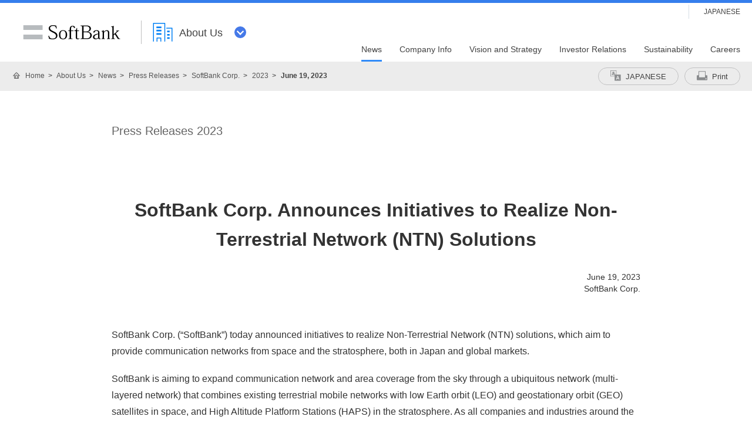

--- FILE ---
content_type: text/html; charset=utf-8
request_url: https://www.softbank.jp/en/corp/news/press/sbkk/2023/20230619_01/
body_size: 12970
content:




<!DOCTYPE html>
<html lang="en">
<head>
    <!-- LayoutCorpPC -->
    
    

    
    




    
    

<!-- =========== METADATA ============ -->
    <meta charset="utf-8">
    <link rel="canonical" href="https://www.softbank.jp/en/corp/news/press/sbkk/2023/20230619_01/">
<title>SoftBank Corp. Announces Initiatives to Realize Non-Terrestrial Network (NTN) Solutions | About Us | SoftBank</title>
<meta name="description" content="SoftBank Corp.‘s corporate page provides information about “SoftBank Corp. Announces Initiatives to Realize Non-Terrestrial Network (NTN) Solutions”.">
<meta name="keywords" content="Company profile,video distribution,SoftBank">
    <meta property="og:title" content="SoftBank Corp. Announces Initiatives to Realize Non-Terrestrial Network (NTN) Solutions | About Us | SoftBank">
    <meta property="og:type" content="article">
    <meta property="og:description" content="SoftBank Corp.‘s corporate page provides information about “SoftBank Corp. Announces Initiatives to Realize Non-Terrestrial Network (NTN) Solutions”.">
    <meta property="og:url" content="https://www.softbank.jp/en/corp/news/press/sbkk/2023/20230619_01/">
    <meta property="og:image" content="https://www.softbank.jp/site/set/common/shared/img/icon_softbank.gif">
    <meta property="og:site_name" content="SoftBank">
    <meta property="fb:app_id" content="378662655513103">
    <link rel="shortcut icon" href="/assets/set/common/p/img/favicon.ico">


    
    
<!-- =========== /METADATA ============ -->
<!-- ========= COMMON IMPORT ========== -->
<!-- SiteHeadScripts -->
<script src="/scassets/system/common/js/include.js"></script>

<script type="text/javascript">var nowDate = '20260123125911'</script>

<meta name="viewport" content="width=1024">
<script>
!function(r){var s=' src="/site/set/common/src.js"',c=s.match(/^ src="(\/\/[^\/]+)/);Array.isArray(c)?r.CDN_FQDN=c[1]:r.CDN_FQDN=""}(window);
</script>
<link rel="stylesheet" href="/site/set/common/shared/css/reset/reset-v2.css">
<link rel="stylesheet" href="/site/set/common/sunshine/p/css/index.css?20200218" media="all">
<link rel="stylesheet" href="/site/set/common/sunshine/p/css/print.css" media="print">
<link rel="stylesheet" href="/site/set/common/info/v1/p/css/index.css">
<link rel="stylesheet" href="/site/set/common/p/css/rf2017-ph1-print.css" media="print">
<link rel="stylesheet" href="/site/set/common/jupiter/p/css/l3-common.css">
<noscript>
<link rel="stylesheet" href="/site/set/common/noscript/v1/p/css/index.css">
</noscript>
<script src="/site/set/common/sunshine/p/js/index.js?20190627" defer></script>
<script src="/site/set/common/jupiter/p/js/l3-vendor_2023.js" defer></script>
<script src="/site/set/common/jupiter/p/js/l3-common_2023.js" defer></script>

<link rel="stylesheet" href="/corp/set/common/jupiter/p/css/category-style.qB3sF.css?20240315">
<link rel="stylesheet" href="/corp/set/common/jupiter/p/css/category-style.css">

<script src="/corp/set/common/jupiter/shared/js/category-script.qB3sF.js?20190328" defer></script>
<script src="/corp/set/common/jupiter/p/js/category-script.js" defer></script>
<!-- /en/site/design/parts/area/pc/common-code-lv3-corp-1column -->

<!-- ここから下はSBKKのいただいた資料には載っていなかったが、必要なので本サイトから引用 -->

<link rel="stylesheet" href="/corp/set/common/jupiter/p/css/category-style.qB3sF.css?20240315">
<link rel="stylesheet" href="/corp/set/common/jupiter/p/css/category-style.u96.css?20200319">
<link rel="stylesheet" href="/corp/set/common/jupiter/p/css/category-style.css">

<script src="/corp/set/common/jupiter/shared/js/category-script.qB3sF.js?20190328" defer></script>
<script src="/corp/set/common/jupiter/shared/js/category-script.u96.js?20200319" defer></script>
<script src="/corp/set/common/jupiter/p/js/category-script.js" defer></script>
<!-- /site/design/parts/area/pc/common-code-lv3-corp-1column -->

<link rel="stylesheet" href="/corp/set/common/sunshine/p/css/category-style.b3s.css">
<!-- ======== /COMMON IMPORT ========== -->
<!-- ========= LOCAL IMPORT =========== -->


<!-- ======== /LOCAL IMPORT =========== -->

    
    



</head>
<body>
    
    




    
    




    <div id="sb-appshell-v1" class="sb-appshell-v1">

        <!-- 共通ヘッダーを表示 -->
        

<div id="sb-appshell-v1-header-fixed-area" class="sb-appshell-v1-header-fixed-area">
<div class="sb-appshell-v1-header-fixed-area_inner">
<header id="sb-appshell-v1-header" class="sb-appshell-v1-header _ga_area_header">
<div class="sb-appshell-v1-header_inner">
<div class="sb-appshell-v1-header_logo"><div class="sb-appshell-v1-header_logo-inner"><a href="/en/" class="sb-appshell-v1-header_logo-image">SoftBank</a></div></div>
<div class="sb-appshell-v1-header_world-menua">
<button class="sb-appshell-v1-header_world-menu-button" data-sb-appshell-v1-button="world-menu">
<span class="sb-appshell-v1-header_category-title sb-appshell-v1-header_category-title-corp">
<span class="sb-appshell-v1-header_category-title-text">About Us</span>
</span>
</button>
</div>
</div><!-- .sb-appshell-v1-header_inner -->

<div class="sb-appshell-v1-header_utility">
<div class="sb-appshell-v1-header_utility-list">
<div class="sb-appshell-v1-header_utility-item sb-appshell-v1-header_utility-item-language"><a href="/" class="sb-appshell-v1-header_utility-link sb-appshell-v1-header_utility-link-language" lang="ja"><span class="sb-appshell-v1-header_utility-link-inner">JAPANESE</span></a></div>
</div>
</div>

<nav id="sb-appshell-v1-header-nav" class="sb-appshell-v1-header-nav" role="navigation">
<div class="sb-appshell-v1-header-nav_globalnav _ga_area_category_nav">
<ul class="sb-appshell-v1-header-nav_globalnav-list">
<li class="sb-appshell-v1-header-nav_globalnav-item"><a href="/en/corp/news/" class="sb-appshell-v1-header-nav_globalnav-link"><span class="sb-appshell-v1-header-nav_globalnav-link-inner">News</span></a></li>
<li class="sb-appshell-v1-header-nav_globalnav-item"><a href="/en/corp/aboutus/" class="sb-appshell-v1-header-nav_globalnav-link"><span class="sb-appshell-v1-header-nav_globalnav-link-inner">Company Info</span></a></li>
<li class="sb-appshell-v1-header-nav_globalnav-item"><a href="/en/corp/philosophy/" class="sb-appshell-v1-header-nav_globalnav-link"><span class="sb-appshell-v1-header-nav_globalnav-link-inner">Vision and Strategy</span></a></li>
<li class="sb-appshell-v1-header-nav_globalnav-item"><a href="/en/corp/ir/" class="sb-appshell-v1-header-nav_globalnav-link"><span class="sb-appshell-v1-header-nav_globalnav-link-inner">Investor Relations</span></a></li>
<li class="sb-appshell-v1-header-nav_globalnav-item"><a href="/en/corp/sustainability/" class="sb-appshell-v1-header-nav_globalnav-link"><span class="sb-appshell-v1-header-nav_globalnav-link-inner">Sustainability</span></a></li>
<li class="sb-appshell-v1-header-nav_globalnav-item"><a href="/en/corp/careers/" class="sb-appshell-v1-header-nav_globalnav-link"><span class="sb-appshell-v1-header-nav_globalnav-link-inner">Careers</span></a></li>
</ul><!-- .sb-appshell-v1-header-nav_globalnav-list -->
</div><!-- .sb-appshell-v1-header-nav_globalnav -->
<div class="sb-appshell-v1-header-nav_megadropdown _ga_area_category_nav">
<div class="sb-appshell-v1-header-nav_megadropdown-view">
<div class="sb-appshell-v1-header-nav_megadropdown-view-inner">

<div class="sb-appshell-v1-header-nav_megadropdown-header">
<div class="sb-appshell-v1-header-nav_megadropdown-header-inner">
<div id="sb-appshell-v1-header-nav_megadropdown-header-search" class="sb-appshell-v1-header-nav_megadropdown-header-search">
<form class="sb-appshell-v1-header-nav_megadropdown-header-search-form" name="search_form" action="/en/search_result/">
<div class="sb-appshell-v1-header-nav_megadropdown-header-search-form-data">
<input class="sb-appshell-v1-header-nav_megadropdown-header-search-form-text" type="text" name="kw" placeholder="" autocomplete="off">
<input type="hidden" name="ca" value="GROUP">
<input type="hidden" name="a" value="SiteSearch">
<input type="hidden" name="corpId" value="atc130008">
<button type="submit" class="sb-appshell-v1-header-nav_megadropdown-header-search-form-submit">Search</button>
</div>
</form>
</div>

<button class="sb-appshell-v1-header-nav_megadropdown-header-close-button">Close</button>
</div><!-- .sb-appshell-v1-header-nav_megadropdown-header-inner -->
</div><!-- .sb-appshell-v1-header-nav_megadropdown-header -->

<div class="sb-appshell-v1-header-nav_megadropdown-contents">

<div class="sb-appshell-v1-header-nav_megadropdown-category-item" data-sb-megadropdown-category="/en/corp/news/">
<div class="sb-appshell-v1-header-nav_megadropdown-lv3-header">
<div class="sb-appshell-v1-header-nav_megadropdown-lv3-header-link"><a href="/en/corp/news/" class="sb-appshell-v1-header-nav_megadropdown-lv3-header-link-text">News TOP</a></div>
</div><!-- #sb-appshell-v1-header-nav_megadropdown-lv3-header -->
<div class="sb-appshell-v1-header-nav_megadropdown-lv3-section">
<div class="sb-appshell-v1-header-nav_megadropdown-lv4">
<ul class="sb-appshell-v1-header-nav_megadropdown-lv4-list">
<li class="sb-appshell-v1-header-nav_megadropdown-lv4-item">
<div class="sb-appshell-v1-header-nav_megadropdown-lv4-link-container"><a href="/en/corp/news/press/all/" class="sb-appshell-v1-header-nav_megadropdown-lv4-link">Press Releases</a></div>
</li>
<li class="sb-appshell-v1-header-nav_megadropdown-lv4-item">
<div class="sb-appshell-v1-header-nav_megadropdown-lv4-link-container"><a href="/en/corp/news/info/" class="sb-appshell-v1-header-nav_megadropdown-lv4-link">Notices</a></div>
</li>
<li class="sb-appshell-v1-header-nav_megadropdown-lv4-item">
<div class="sb-appshell-v1-header-nav_megadropdown-lv4-link-container"><a href="/en/corp/news/update/" class="sb-appshell-v1-header-nav_megadropdown-lv4-link">Website Updates</a></div>
</li>
<li class="sb-appshell-v1-header-nav_megadropdown-lv4-item">
<div class="sb-appshell-v1-header-nav_megadropdown-lv4-link-container"><button type="button" class="sb-appshell-v1-header-nav_megadropdown-lv4-link">Press Conference Materials</button></div>
<div class="sb-appshell-v1-header-nav_megadropdown-lv5 _ga_area_category_nav">
<div class="sb-appshell-v1-header-nav_megadropdown-lv5-inner">
<div class="sb-appshell-v1-header-nav_megadropdown-lv5-top">
<a href="/en/corp/news/conference/" class="sb-appshell-v1-header-nav_megadropdown-lv5-link">Press Conference Materials TOP</a>
</div>
<div class="sb-appshell-v1-header-nav_megadropdown-lv5-links">
<ul class="sb-appshell-v1-header-nav_megadropdown-lv5-links-list">
<li class="sb-appshell-v1-header-nav_megadropdown-lv5-links-item"><a href="/en/corp/news/conference/webcast/" class="sb-appshell-v1-header-nav_megadropdown-lv5-link">Webcast</a></li>
</ul>
</div>
</div>
</div><!-- .sb-appshell-v1-header-nav_megadropdown-lv5 -->
</li>
<li class="sb-appshell-v1-header-nav_megadropdown-lv4-item">
<div class="sb-appshell-v1-header-nav_megadropdown-lv4-link-container"><a href="/en/sbnews/" class="sb-appshell-v1-header-nav_megadropdown-lv4-link">SoftBank News</a></div>
</li>
</ul><!-- .sb-appshell-v1-header-nav_megadropdown-lv4-list -->
</div><!-- .sb-appshell-v1-header-nav_megadropdown-lv4 -->
</div><!-- #sb-appshell-v1-header-nav_megadropdown-lv3-section -->
</div><!-- #sb-appshell-v1-header-nav_megadropdown-category-item -->

<div class="sb-appshell-v1-header-nav_megadropdown-category-item" data-sb-megadropdown-category="/en/corp/aboutus/">
<div class="sb-appshell-v1-header-nav_megadropdown-lv3-header">
<div class="sb-appshell-v1-header-nav_megadropdown-lv3-header-link"><a href="/en/corp/aboutus/" class="sb-appshell-v1-header-nav_megadropdown-lv3-header-link-text">Company Info TOP</a></div>
</div><!-- #sb-appshell-v1-header-nav_megadropdown-lv3-header -->
<div class="sb-appshell-v1-header-nav_megadropdown-lv3-section">
<div class="sb-appshell-v1-header-nav_megadropdown-lv4">
<ul class="sb-appshell-v1-header-nav_megadropdown-lv4-list">
<li class="sb-appshell-v1-header-nav_megadropdown-lv4-item">
<div class="sb-appshell-v1-header-nav_megadropdown-lv4-link-container"><a href="/en/corp/aboutus/message" class="sb-appshell-v1-header-nav_megadropdown-lv4-link">CEO Message</a></div>
</li>
<li class="sb-appshell-v1-header-nav_megadropdown-lv4-item">
<div class="sb-appshell-v1-header-nav_megadropdown-lv4-link-container"><button type="button" class="sb-appshell-v1-header-nav_megadropdown-lv4-link">Corporate Data</button></div>
<div class="sb-appshell-v1-header-nav_megadropdown-lv5 _ga_area_category_nav">
<div class="sb-appshell-v1-header-nav_megadropdown-lv5-inner">
<div class="sb-appshell-v1-header-nav_megadropdown-lv5-top">
<a href="/en/corp/aboutus/profile/" class="sb-appshell-v1-header-nav_megadropdown-lv5-link">Corporate Data TOP</a>
</div>
<div class="sb-appshell-v1-header-nav_megadropdown-lv5-links">
<ul class="sb-appshell-v1-header-nav_megadropdown-lv5-links-list">
<li class="sb-appshell-v1-header-nav_megadropdown-lv5-links-item"><a href="/en/corp/aboutus/profile/officer/" class="sb-appshell-v1-header-nav_megadropdown-lv5-link">Board of Directors</a></li>
<li class="sb-appshell-v1-header-nav_megadropdown-lv5-links-item"><a href="/en/corp/aboutus/profile/history/" class="sb-appshell-v1-header-nav_megadropdown-lv5-link">History</a></li>
<li class="sb-appshell-v1-header-nav_megadropdown-lv5-links-item"><a href="/en/corp/aboutus/profile/standards/" class="sb-appshell-v1-header-nav_megadropdown-lv5-link">ISO Certifications</a></li>
</ul>
</div>
</div>
</div><!-- .sb-appshell-v1-header-nav_megadropdown-lv5 -->
</li>
<li class="sb-appshell-v1-header-nav_megadropdown-lv4-item">
<div class="sb-appshell-v1-header-nav_megadropdown-lv4-link-container"><button type="button" class="sb-appshell-v1-header-nav_megadropdown-lv4-link">Our Business</button></div>
<div class="sb-appshell-v1-header-nav_megadropdown-lv5 _ga_area_category_nav">
<div class="sb-appshell-v1-header-nav_megadropdown-lv5-inner">
<div class="sb-appshell-v1-header-nav_megadropdown-lv5-top">
<a href="/en/corp/aboutus/business/" class="sb-appshell-v1-header-nav_megadropdown-lv5-link">Our Business TOP</a>
</div>
<div class="sb-appshell-v1-header-nav_megadropdown-lv5-links">
<ul class="sb-appshell-v1-header-nav_megadropdown-lv5-links-list">
<li class="sb-appshell-v1-header-nav_megadropdown-lv5-links-item"><a href="/en/corp/aboutus/business/group/" class="sb-appshell-v1-header-nav_megadropdown-lv5-link">SoftBank Corp. Companies</a></li>
</ul>
</div>
</div>
</div><!-- .sb-appshell-v1-header-nav_megadropdown-lv5 -->
</li>
<li class="sb-appshell-v1-header-nav_megadropdown-lv4-item">
<div class="sb-appshell-v1-header-nav_megadropdown-lv4-link-container"><button type="button" class="sb-appshell-v1-header-nav_megadropdown-lv4-link">Governance</button></div>
<div class="sb-appshell-v1-header-nav_megadropdown-lv5 _ga_area_category_nav">
<div class="sb-appshell-v1-header-nav_megadropdown-lv5-inner">
<div class="sb-appshell-v1-header-nav_megadropdown-lv5-top">
<a href="/en/corp/aboutus/governance/" class="sb-appshell-v1-header-nav_megadropdown-lv5-link">Governance TOP</a>
</div>
<div class="sb-appshell-v1-header-nav_megadropdown-lv5-links">
<ul class="sb-appshell-v1-header-nav_megadropdown-lv5-links-list">
<li class="sb-appshell-v1-header-nav_megadropdown-lv5-links-item"><a href="/en/corp/aboutus/governance/corporate-governance/" class="sb-appshell-v1-header-nav_megadropdown-lv5-link">Corporate Governance</a></li>
<li class="sb-appshell-v1-header-nav_megadropdown-lv5-links-item"><a href="/en/corp/aboutus/governance/compliance/" class="sb-appshell-v1-header-nav_megadropdown-lv5-link">Compliance</a></li>
<li class="sb-appshell-v1-header-nav_megadropdown-lv5-links-item"><a href="/en/corp/aboutus/governance/riskmanagement/" class="sb-appshell-v1-header-nav_megadropdown-lv5-link">Risk Management</a></li>
<li class="sb-appshell-v1-header-nav_megadropdown-lv5-links-item"><a href="/en/corp/aboutus/governance/security/" class="sb-appshell-v1-header-nav_megadropdown-lv5-link">Information Security</a></li>
<li class="sb-appshell-v1-header-nav_megadropdown-lv5-links-item"><a href="/en/privacy/" class="sb-appshell-v1-header-nav_megadropdown-lv5-link">Personal Information Protection</a></li>
<li class="sb-appshell-v1-header-nav_megadropdown-lv5-links-item"><a href="/en/corp/aboutus/governance/human-rights/" class="sb-appshell-v1-header-nav_megadropdown-lv5-link">SoftBank's Human Rights Policies</a></li>
<li class="sb-appshell-v1-header-nav_megadropdown-lv5-links-item"><a href="/en/corp/aboutus/governance/supply-chain/" class="sb-appshell-v1-header-nav_megadropdown-lv5-link">Supply Chain Management</a></li>
<li class="sb-appshell-v1-header-nav_megadropdown-lv5-links-item"><a href="/en/corp/aboutus/governance/ai-governance/" class="sb-appshell-v1-header-nav_megadropdown-lv5-link">AI Ethics and Governance</a></li>
<li class="sb-appshell-v1-header-nav_megadropdown-lv5-links-item"><a href="/en/corp/aboutus/governance/intellectual-property/" class="sb-appshell-v1-header-nav_megadropdown-lv5-link">Protecting Intellectual Property and Brands</a></li>
<li class="sb-appshell-v1-header-nav_megadropdown-lv5-links-item"><a href="/en/corp/aboutus/governance/tax-strategy/" class="sb-appshell-v1-header-nav_megadropdown-lv5-link">Tax Strategy</a></li>
<li class="sb-appshell-v1-header-nav_megadropdown-lv5-links-item"><a href="/en/corp/aboutus/governance/disclosure/" class="sb-appshell-v1-header-nav_megadropdown-lv5-link">Approach to Information Disclosure</a></li>
</ul>
</div>
</div>
</div><!-- .sb-appshell-v1-header-nav_megadropdown-lv5 -->
</li>
<li class="sb-appshell-v1-header-nav_megadropdown-lv4-item">
<div class="sb-appshell-v1-header-nav_megadropdown-lv4-link-container"><a href="/en/corp/aboutus/csr/" class="sb-appshell-v1-header-nav_megadropdown-lv4-link">Social Contribution Activities</a></div>
</li>
<li class="sb-appshell-v1-header-nav_megadropdown-lv4-item">
<div class="sb-appshell-v1-header-nav_megadropdown-lv4-link-container"><button type="button" class="sb-appshell-v1-header-nav_megadropdown-lv4-link">Public Information</button></div>
<div class="sb-appshell-v1-header-nav_megadropdown-lv5 _ga_area_category_nav">
<div class="sb-appshell-v1-header-nav_megadropdown-lv5-inner">
<div class="sb-appshell-v1-header-nav_megadropdown-lv5-top">
<a href="/en/corp/aboutus/public/" class="sb-appshell-v1-header-nav_megadropdown-lv5-link">Public Information TOP</a>
</div>
<div class="sb-appshell-v1-header-nav_megadropdown-lv5-links">
<ul class="sb-appshell-v1-header-nav_megadropdown-lv5-links-list">
<li class="sb-appshell-v1-header-nav_megadropdown-lv5-links-item"><a href="/en/corp/aboutus/public/usim/" class="sb-appshell-v1-header-nav_megadropdown-lv5-link">Technical Document concerning USIM Cards</a></li>
<li class="sb-appshell-v1-header-nav_megadropdown-lv5-links-item"><a href="/en/corp/aboutus/public/emf/" class="sb-appshell-v1-header-nav_megadropdown-lv5-link">Provision Information Related to the Safety of Radio Waves</a></li>
</ul>
</div>
</div>
</div><!-- .sb-appshell-v1-header-nav_megadropdown-lv5 -->
</li>
</ul><!-- .sb-appshell-v1-header-nav_megadropdown-lv4-list -->
</div><!-- .sb-appshell-v1-header-nav_megadropdown-lv4 -->
</div><!-- #sb-appshell-v1-header-nav_megadropdown-lv3-section -->
</div><!-- #sb-appshell-v1-header-nav_megadropdown-category-item -->

<div class="sb-appshell-v1-header-nav_megadropdown-category-item" data-sb-megadropdown-category="/en/corp/philosophy/">
<div class="sb-appshell-v1-header-nav_megadropdown-lv3-header">
<div class="sb-appshell-v1-header-nav_megadropdown-lv3-header-link"><a href="/en/corp/philosophy/" class="sb-appshell-v1-header-nav_megadropdown-lv3-header-link-text">Vision and Strategy</a></div>
</div><!-- #sb-appshell-v1-header-nav_megadropdown-lv3-header -->
<div class="sb-appshell-v1-header-nav_megadropdown-lv3-section">
<div class="sb-appshell-v1-header-nav_megadropdown-lv4">
<ul class="sb-appshell-v1-header-nav_megadropdown-lv4-list">
<li class="sb-appshell-v1-header-nav_megadropdown-lv4-item">
<div class="sb-appshell-v1-header-nav_megadropdown-lv4-link-container"><button type="button" class="sb-appshell-v1-header-nav_megadropdown-lv4-link">Growth Strategy <br>“Beyond Carrier”</button></div>
<div class="sb-appshell-v1-header-nav_megadropdown-lv5 _ga_area_category_nav">
<div class="sb-appshell-v1-header-nav_megadropdown-lv5-inner">
<div class="sb-appshell-v1-header-nav_megadropdown-lv5-top">
<a href="/en/corp/philosophy/strategy/" class="sb-appshell-v1-header-nav_megadropdown-lv5-link">Growth Strategy <br>“Beyond Carrier” TOP</a>
</div>
<div class="sb-appshell-v1-header-nav_megadropdown-lv5-links">
<ul class="sb-appshell-v1-header-nav_megadropdown-lv5-links-list">
<li class="sb-appshell-v1-header-nav_megadropdown-lv5-links-item"><a href="/en/corp/philosophy/strategy/consumer/" class="sb-appshell-v1-header-nav_megadropdown-lv5-link">Consumer Segment</a></li>
<li class="sb-appshell-v1-header-nav_megadropdown-lv5-links-item"><a href="/en/corp/philosophy/strategy/enterprise/" class="sb-appshell-v1-header-nav_megadropdown-lv5-link">Enterprise Segment</a></li>
<li class="sb-appshell-v1-header-nav_megadropdown-lv5-links-item"><a href="/en/corp/philosophy/strategy/media-ec/" class="sb-appshell-v1-header-nav_megadropdown-lv5-link">Media & EC Segment</a></li>
<li class="sb-appshell-v1-header-nav_megadropdown-lv5-links-item"><a href="/en/corp/philosophy/strategy/financial/" class="sb-appshell-v1-header-nav_megadropdown-lv5-link">Financial Segment</a></li>
<li class="sb-appshell-v1-header-nav_megadropdown-lv5-links-item"><a href="/en/corp/philosophy/strategy/new-business/" class="sb-appshell-v1-header-nav_megadropdown-lv5-link">New Business Fields</a></li>
</ul>
</div>
</div>
</div><!-- .sb-appshell-v1-header-nav_megadropdown-lv5 -->
</li>
<li class="sb-appshell-v1-header-nav_megadropdown-lv4-item">
<div class="sb-appshell-v1-header-nav_megadropdown-lv4-link-container"><button type="button" class="sb-appshell-v1-header-nav_megadropdown-lv4-link">Technology Strategies</button></div>
<div class="sb-appshell-v1-header-nav_megadropdown-lv5 _ga_area_category_nav">
<div class="sb-appshell-v1-header-nav_megadropdown-lv5-inner">
<div class="sb-appshell-v1-header-nav_megadropdown-lv5-top">
<a href="/en/corp/philosophy/technology/" class="sb-appshell-v1-header-nav_megadropdown-lv5-link">Technology Strategies TOP</a>
</div>
<div class="sb-appshell-v1-header-nav_megadropdown-lv5-links">
<ul class="sb-appshell-v1-header-nav_megadropdown-lv5-links-list">
<li class="sb-appshell-v1-header-nav_megadropdown-lv5-links-item"><a href="/en/corp/philosophy/technology/telecommunications/" class="sb-appshell-v1-header-nav_megadropdown-lv5-link">Telecommunications Technologies</a></li>
<li class="sb-appshell-v1-header-nav_megadropdown-lv5-links-item"><a href="/en/corp/technology/research/" class="sb-appshell-v1-header-nav_megadropdown-lv5-link">Research Institute of Advanced Technology</a></li>
</ul>
</div>
</div>
</div><!-- .sb-appshell-v1-header-nav_megadropdown-lv5 -->
</li>
<li class="sb-appshell-v1-header-nav_megadropdown-lv4-item">
<div class="sb-appshell-v1-header-nav_megadropdown-lv4-link-container"><button type="button" class="sb-appshell-v1-header-nav_megadropdown-lv4-link">Human Resource Strategy</button></div>
<div class="sb-appshell-v1-header-nav_megadropdown-lv5 _ga_area_category_nav">
<div class="sb-appshell-v1-header-nav_megadropdown-lv5-inner">
<div class="sb-appshell-v1-header-nav_megadropdown-lv5-top">
<a href="/en/corp/philosophy/human-resource/" class="sb-appshell-v1-header-nav_megadropdown-lv5-link">Human Resource Strategy TOP</a>
</div>
<div class="sb-appshell-v1-header-nav_megadropdown-lv5-links">
<ul class="sb-appshell-v1-header-nav_megadropdown-lv5-links-list">
<li class="sb-appshell-v1-header-nav_megadropdown-lv5-links-item"><a href="/en/corp/philosophy/human-resource/policy/" class="sb-appshell-v1-header-nav_megadropdown-lv5-link">HR Policies</a></li>
<li class="sb-appshell-v1-header-nav_megadropdown-lv5-links-item"><a href="/en/corp/philosophy/human-resource/career-development/" class="sb-appshell-v1-header-nav_megadropdown-lv5-link">Career Development and<br>Opportunities to Excel</a></li>
<li class="sb-appshell-v1-header-nav_megadropdown-lv5-links-item"><a href="/en/corp/philosophy/human-resource/workstyle/" class="sb-appshell-v1-header-nav_megadropdown-lv5-link">A Smart Working Style</a></li>
<li class="sb-appshell-v1-header-nav_megadropdown-lv5-links-item"><a href="/en/corp/philosophy/human-resource/diversity/" class="sb-appshell-v1-header-nav_megadropdown-lv5-link">Promotion of Diversity</a></li>
<li class="sb-appshell-v1-header-nav_megadropdown-lv5-links-item"><a href="/en/corp/philosophy/human-resource/family/" class="sb-appshell-v1-header-nav_megadropdown-lv5-link">Support for Childcare and Nursing Care</a></li>
<li class="sb-appshell-v1-header-nav_megadropdown-lv5-links-item"><a href="/en/corp/philosophy/human-resource/wellness/" class="sb-appshell-v1-header-nav_megadropdown-lv5-link">Creating a Healthy Working Environment</a></li>
</ul>
</div>
</div>
</div><!-- .sb-appshell-v1-header-nav_megadropdown-lv5 -->
</li>
</ul><!-- .sb-appshell-v1-header-nav_megadropdown-lv4-list -->
</div><!-- .sb-appshell-v1-header-nav_megadropdown-lv4 -->
</div><!-- #sb-appshell-v1-header-nav_megadropdown-lv3-section -->
</div><!-- #sb-appshell-v1-header-nav_megadropdown-category-item -->


<div class="sb-appshell-v1-header-nav_megadropdown-category-item" data-sb-megadropdown-category="/en/corp/ir/">
<div class="sb-appshell-v1-header-nav_megadropdown-lv3-header">
<div class="sb-appshell-v1-header-nav_megadropdown-lv3-header-link"><a href="/en/corp/ir/" class="sb-appshell-v1-header-nav_megadropdown-lv3-header-link-text">Investor Relations TOP</a></div>
</div><!-- #sb-appshell-v1-header-nav_megadropdown-lv3-header -->
<div class="sb-appshell-v1-header-nav_megadropdown-lv3-section">
<div class="sb-appshell-v1-header-nav_megadropdown-lv4">
<ul class="sb-appshell-v1-header-nav_megadropdown-lv4-list">
<li class="sb-appshell-v1-header-nav_megadropdown-lv4-item">
<div class="sb-appshell-v1-header-nav_megadropdown-lv4-link-container"><button type="button" class="sb-appshell-v1-header-nav_megadropdown-lv4-link">Management Policy</button></div>
<div class="sb-appshell-v1-header-nav_megadropdown-lv5 _ga_area_category_nav">
<div class="sb-appshell-v1-header-nav_megadropdown-lv5-inner">
<div class="sb-appshell-v1-header-nav_megadropdown-lv5-top">
<a href="/en/corp/ir/policy/" class="sb-appshell-v1-header-nav_megadropdown-lv5-link">Management Policy TOP</a>
</div>
<div class="sb-appshell-v1-header-nav_megadropdown-lv5-links">
<ul class="sb-appshell-v1-header-nav_megadropdown-lv5-links-list">
<li class="sb-appshell-v1-header-nav_megadropdown-lv5-links-item"><a href="/en/corp/ir/policy/message/" class="sb-appshell-v1-header-nav_megadropdown-lv5-link">CEO Message</a></li>
<li class="sb-appshell-v1-header-nav_megadropdown-lv5-links-item"><a href="/en/corp/ir/policy/strategy/" class="sb-appshell-v1-header-nav_megadropdown-lv5-link">Management Policy & Strategy</a></li>
<li class="sb-appshell-v1-header-nav_megadropdown-lv5-links-item"><a href="/en/corp/ir/policy/risk_factor/" class="sb-appshell-v1-header-nav_megadropdown-lv5-link">Risk Factors</a></li>
</ul>
</div>
</div>
</div><!-- .sb-appshell-v1-header-nav_megadropdown-lv5 -->
</li>
<li class="sb-appshell-v1-header-nav_megadropdown-lv4-item">
<div class="sb-appshell-v1-header-nav_megadropdown-lv4-link-container"><button type="button" class="sb-appshell-v1-header-nav_megadropdown-lv4-link">IR Documents</button></div>
<div class="sb-appshell-v1-header-nav_megadropdown-lv5 _ga_area_category_nav">
<div class="sb-appshell-v1-header-nav_megadropdown-lv5-inner">
<div class="sb-appshell-v1-header-nav_megadropdown-lv5-top">
<a href="/en/corp/ir/documents/" class="sb-appshell-v1-header-nav_megadropdown-lv5-link">IR Documents TOP</a>
</div>
<div class="sb-appshell-v1-header-nav_megadropdown-lv5-links">
<ul class="sb-appshell-v1-header-nav_megadropdown-lv5-links-list">
<li class="sb-appshell-v1-header-nav_megadropdown-lv5-links-item"><a href="/en/corp/ir/documents/presentations/" class="sb-appshell-v1-header-nav_megadropdown-lv5-link">Events and Presentations</a></li>
<li class="sb-appshell-v1-header-nav_megadropdown-lv5-links-item"><a href="/en/corp/ir/documents/financial_reports/" class="sb-appshell-v1-header-nav_megadropdown-lv5-link">Financial Reports</a></li>
<li class="sb-appshell-v1-header-nav_megadropdown-lv5-links-item"><a href="/en/corp/ir/documents/security_reports/" class="sb-appshell-v1-header-nav_megadropdown-lv5-link">Audited Consolidated Financial Statements</a></li>
<li class="sb-appshell-v1-header-nav_megadropdown-lv5-links-item"><a href="/en/corp/ir/documents/integrated_reports/" class="sb-appshell-v1-header-nav_megadropdown-lv5-link">Integrated Reports</a></li>
<li class="sb-appshell-v1-header-nav_megadropdown-lv5-links-item"><a href="/en/corp/sustainability/#documents" class="sb-appshell-v1-header-nav_megadropdown-lv5-link">ESG Related Information</a></li>
</ul>
</div>
</div>
</div><!-- .sb-appshell-v1-header-nav_megadropdown-lv5 -->
</li>
<li class="sb-appshell-v1-header-nav_megadropdown-lv4-item">
<div class="sb-appshell-v1-header-nav_megadropdown-lv4-link-container"><button type="button" class="sb-appshell-v1-header-nav_megadropdown-lv4-link">Financial Information</button></div>
<div class="sb-appshell-v1-header-nav_megadropdown-lv5 _ga_area_category_nav">
<div class="sb-appshell-v1-header-nav_megadropdown-lv5-inner">
<div class="sb-appshell-v1-header-nav_megadropdown-lv5-top">
<a href="/en/corp/ir/financials/" class="sb-appshell-v1-header-nav_megadropdown-lv5-link">Financial Information TOP</a>
</div>
<div class="sb-appshell-v1-header-nav_megadropdown-lv5-links">
<ul class="sb-appshell-v1-header-nav_megadropdown-lv5-links-list">
<li class="sb-appshell-v1-header-nav_megadropdown-lv5-links-item"><a href="/en/corp/ir/financials/earnings_summary/" class="sb-appshell-v1-header-nav_megadropdown-lv5-link">Summary of Earnings Results</a></li>
<li class="sb-appshell-v1-header-nav_megadropdown-lv5-links-item"><a href="/en/corp/ir/financials/analytics/" class="sb-appshell-v1-header-nav_megadropdown-lv5-link">Analysis of Operating Results</a></li>
<li class="sb-appshell-v1-header-nav_megadropdown-lv5-links-item"><a href="/en/corp/ir/financials/highlights/" class="sb-appshell-v1-header-nav_megadropdown-lv5-link">Highlights</a></li>
<li class="sb-appshell-v1-header-nav_megadropdown-lv5-links-item"><a href="/en/corp/ir/financials/segments/" class="sb-appshell-v1-header-nav_megadropdown-lv5-link">Segment Information</a></li>
<li class="sb-appshell-v1-header-nav_megadropdown-lv5-links-item"><a href="/en/corp/ir/financials/kpi/" class="sb-appshell-v1-header-nav_megadropdown-lv5-link">Principal Operating Data</a></li>
<li class="sb-appshell-v1-header-nav_megadropdown-lv5-links-item"><a href="/en/corp/ir/financials/forecast/" class="sb-appshell-v1-header-nav_megadropdown-lv5-link">Forecasts</a></li>
</ul>
</div>
</div>
</div><!-- .sb-appshell-v1-header-nav_megadropdown-lv5 -->
</li>
<li class="sb-appshell-v1-header-nav_megadropdown-lv4-item">
<div class="sb-appshell-v1-header-nav_megadropdown-lv4-link-container"><a href="/en/corp/ir/at_a_glance/" class="sb-appshell-v1-header-nav_megadropdown-lv4-link">SoftBank Corp. at a Glance</a></div>
</li>
<li class="sb-appshell-v1-header-nav_megadropdown-lv4-item">
<div class="sb-appshell-v1-header-nav_megadropdown-lv4-link-container"><button type="button" class="sb-appshell-v1-header-nav_megadropdown-lv4-link">Stocks and Bonds</button></div>
<div class="sb-appshell-v1-header-nav_megadropdown-lv5 _ga_area_category_nav">
<div class="sb-appshell-v1-header-nav_megadropdown-lv5-inner">
<div class="sb-appshell-v1-header-nav_megadropdown-lv5-top">
<a href="/en/corp/ir/stock/" class="sb-appshell-v1-header-nav_megadropdown-lv5-link">Stocks and Bonds TOP</a>
</div>
<div class="sb-appshell-v1-header-nav_megadropdown-lv5-links">
<ul class="sb-appshell-v1-header-nav_megadropdown-lv5-links-list">
<li class="sb-appshell-v1-header-nav_megadropdown-lv5-links-item"><a href="/en/corp/ir/stock/info/" class="sb-appshell-v1-header-nav_megadropdown-lv5-link">General Stock Information</a></li>
<li class="sb-appshell-v1-header-nav_megadropdown-lv5-links-item"><a href="/en/corp/ir/stock/performance/" class="sb-appshell-v1-header-nav_megadropdown-lv5-link">Shareholder Returns & Dividends</a></li>
<li class="sb-appshell-v1-header-nav_megadropdown-lv5-links-item"><a href="/en/corp/ir/stock/shareholders/" class="sb-appshell-v1-header-nav_megadropdown-lv5-link">Shareholders' Meeting</a></li>
<li class="sb-appshell-v1-header-nav_megadropdown-lv5-links-item"><a href="/en/corp/ir/stock/class-shares/" class="sb-appshell-v1-header-nav_megadropdown-lv5-link">Bond-Type Class Shares</a></li>
<li class="sb-appshell-v1-header-nav_megadropdown-lv5-links-item"><a href="/en/corp/ir/stock/rating_bond/" class="sb-appshell-v1-header-nav_megadropdown-lv5-link">Ratings and Bonds</a></li>
<li class="sb-appshell-v1-header-nav_megadropdown-lv5-links-item"><a href="/en/corp/ir/stock/sustainability-finance/" class="sb-appshell-v1-header-nav_megadropdown-lv5-link">Sustainability Finance</a></li>
<li class="sb-appshell-v1-header-nav_megadropdown-lv5-links-item"><a href="/en/corp/ir/stock/analyst_coverage/" class="sb-appshell-v1-header-nav_megadropdown-lv5-link">Analyst Coverage</a></li>
<li class="sb-appshell-v1-header-nav_megadropdown-lv5-links-item"><a href="/en/corp/ir/stock/price/" class="sb-appshell-v1-header-nav_megadropdown-lv5-link">Stock Price Related Information</a></li>
</ul>
</div>
</div>
</div><!-- .sb-appshell-v1-header-nav_megadropdown-lv5 -->
</li>
<li class="sb-appshell-v1-header-nav_megadropdown-lv4-item">
<div class="sb-appshell-v1-header-nav_megadropdown-lv4-link-container"><button type="button" class="sb-appshell-v1-header-nav_megadropdown-lv4-link">Corporate Governance</button></div>
<div class="sb-appshell-v1-header-nav_megadropdown-lv5 _ga_area_category_nav">
<div class="sb-appshell-v1-header-nav_megadropdown-lv5-inner">
<div class="sb-appshell-v1-header-nav_megadropdown-lv5-top">
<a href="/en/corp/aboutus/governance/corporate-governance/" class="sb-appshell-v1-header-nav_megadropdown-lv5-link">Corporate Governance TOP</a>
</div>
<div class="sb-appshell-v1-header-nav_megadropdown-lv5-links">
<ul class="sb-appshell-v1-header-nav_megadropdown-lv5-links-list">
<li class="sb-appshell-v1-header-nav_megadropdown-lv5-links-item"><a href="/en/corp/aboutus/governance/corporate-governance/structure/" class="sb-appshell-v1-header-nav_megadropdown-lv5-link">Corporate Governance System</a></li>
<li class="sb-appshell-v1-header-nav_megadropdown-lv5-links-item"><a href="/en/corp/aboutus/governance/corporate-governance/officer/" class="sb-appshell-v1-header-nav_megadropdown-lv5-link">Corporate Management</a></li>
<li class="sb-appshell-v1-header-nav_megadropdown-lv5-links-item"><a href="/en/corp/aboutus/governance/corporate-governance/ir_activities/" class="sb-appshell-v1-header-nav_megadropdown-lv5-link">IR Activities</a></li>
<li class="sb-appshell-v1-header-nav_megadropdown-lv5-links-item"><a href="/en/corp/aboutus/governance/corporate-governance/internal_control/" class="sb-appshell-v1-header-nav_megadropdown-lv5-link">Internal Control System</a></li>
</ul>
</div>
</div>
</div><!-- .sb-appshell-v1-header-nav_megadropdown-lv5 -->
</li>
<li class="sb-appshell-v1-header-nav_megadropdown-lv4-item">
<div class="sb-appshell-v1-header-nav_megadropdown-lv4-link-container"><button type="button" class="sb-appshell-v1-header-nav_megadropdown-lv4-link">IR News</button></div>
<div class="sb-appshell-v1-header-nav_megadropdown-lv5 _ga_area_category_nav">
<div class="sb-appshell-v1-header-nav_megadropdown-lv5-inner">
<div class="sb-appshell-v1-header-nav_megadropdown-lv5-top">
<a href="/en/corp/ir/news/" class="sb-appshell-v1-header-nav_megadropdown-lv5-link">IR News TOP</a>
</div>
<div class="sb-appshell-v1-header-nav_megadropdown-lv5-links">
<ul class="sb-appshell-v1-header-nav_megadropdown-lv5-links-list">
	<li class="sb-appshell-v1-header-nav_megadropdown-lv5-links-item"><a href="/en/corp/ir/news/calendar/" class="sb-appshell-v1-header-nav_megadropdown-lv5-link">IR Calendar</a></li>
</ul>
</div>
</div>
</div><!-- .sb-appshell-v1-header-nav_megadropdown-lv5 -->
</li>
</ul><!-- .sb-appshell-v1-header-nav_megadropdown-lv4-list -->
</div><!-- .sb-appshell-v1-header-nav_megadropdown-lv4 -->
</div><!-- #sb-appshell-v1-header-nav_megadropdown-lv3-section -->
</div><!-- #sb-appshell-v1-header-nav_megadropdown-category-item -->

<div class="sb-appshell-v1-header-nav_megadropdown-category-item" data-sb-megadropdown-category="/en/corp/sustainability/">
<div class="sb-appshell-v1-header-nav_megadropdown-lv3-header">
<div class="sb-appshell-v1-header-nav_megadropdown-lv3-header-link"><a href="/en/corp/sustainability/" class="sb-appshell-v1-header-nav_megadropdown-lv3-header-link-text">Sustainability TOP</a></div>
</div><!-- #sb-appshell-v1-header-nav_megadropdown-lv3-header -->
<div class="sb-appshell-v1-header-nav_megadropdown-lv3-section">
<div class="sb-appshell-v1-header-nav_megadropdown-lv4">
<ul class="sb-appshell-v1-header-nav_megadropdown-lv4-list">
<li class="sb-appshell-v1-header-nav_megadropdown-lv4-item">
<div class="sb-appshell-v1-header-nav_megadropdown-lv4-link-container"><a href="/en/corp/sustainability/top-message/" class="sb-appshell-v1-header-nav_megadropdown-lv4-link">Top Message</a></div>
</li>
<li class="sb-appshell-v1-header-nav_megadropdown-lv4-item">
<div class="sb-appshell-v1-header-nav_megadropdown-lv4-link-container"><button type="button" class="sb-appshell-v1-header-nav_megadropdown-lv4-link">ESG Policy and Structure</button></div>
<div class="sb-appshell-v1-header-nav_megadropdown-lv5 _ga_area_category_nav">
<div class="sb-appshell-v1-header-nav_megadropdown-lv5-inner">
<div class="sb-appshell-v1-header-nav_megadropdown-lv5-top">
<a href="/en/corp/sustainability/policy/" class="sb-appshell-v1-header-nav_megadropdown-lv5-link">ESG Policy and Structure TOP</a>
</div>
<div class="sb-appshell-v1-header-nav_megadropdown-lv5-links">
<ul class="sb-appshell-v1-header-nav_megadropdown-lv5-links-list">
<li class="sb-appshell-v1-header-nav_megadropdown-lv5-links-item"><a href="/en/corp/sustainability/policy/reporting-policy/" class="sb-appshell-v1-header-nav_megadropdown-lv5-link">Sustainability Reporting Policy</a></li>
</ul>
</div>
</div>
</div><!-- .sb-appshell-v1-header-nav_megadropdown-lv5 -->
</li>
<li class="sb-appshell-v1-header-nav_megadropdown-lv4-item">
<div class="sb-appshell-v1-header-nav_megadropdown-lv4-link-container"><a href="/en/corp/sustainability/value-creation/" class="sb-appshell-v1-header-nav_megadropdown-lv4-link">Value Creation Process</a></div>
</li>
<li class="sb-appshell-v1-header-nav_megadropdown-lv4-item">
<div class="sb-appshell-v1-header-nav_megadropdown-lv4-link-container"><button type="button" class="sb-appshell-v1-header-nav_megadropdown-lv4-link">Material Issues</button></div>
<div class="sb-appshell-v1-header-nav_megadropdown-lv5 _ga_area_category_nav">
<div class="sb-appshell-v1-header-nav_megadropdown-lv5-inner">
<div class="sb-appshell-v1-header-nav_megadropdown-lv5-top">
<a href="/en/corp/sustainability/materiality/" class="sb-appshell-v1-header-nav_megadropdown-lv5-link">Material Issues TOP</a>
</div>
<div class="sb-appshell-v1-header-nav_megadropdown-lv5-links">
<ul class="sb-appshell-v1-header-nav_megadropdown-lv5-links-list">
<li class="sb-appshell-v1-header-nav_megadropdown-lv5-links-item"><a href="/en/corp/sustainability/materiality/dx/" class="sb-appshell-v1-header-nav_megadropdown-lv5-link">Building Society and Industry through DX</a></li>
<li class="sb-appshell-v1-header-nav_megadropdown-lv5-links-item"><a href="/en/corp/sustainability/materiality/new-excitement/" class="sb-appshell-v1-header-nav_megadropdown-lv5-link">Connecting People and Information to Create New Excitement</a></li>
<li class="sb-appshell-v1-header-nav_megadropdown-lv5-links-item"><a href="/en/corp/sustainability/materiality/open-innovation/" class="sb-appshell-v1-header-nav_megadropdown-lv5-link">Creating New Business through Open Innovation</a></li>
<li class="sb-appshell-v1-header-nav_megadropdown-lv5-links-item"><a href="/en/corp/sustainability/materiality/global-environment/" class="sb-appshell-v1-header-nav_megadropdown-lv5-link">Contributing to the Global Environment with the Power of Technology</a></li>
<li class="sb-appshell-v1-header-nav_megadropdown-lv5-links-item"><a href="/en/corp/sustainability/materiality/social-networks/" class="sb-appshell-v1-header-nav_megadropdown-lv5-link">Building High-quality Social Infrastructure</a></li>
<li class="sb-appshell-v1-header-nav_megadropdown-lv5-links-item"><a href="/en/corp/sustainability/materiality/management-foundation/" class="sb-appshell-v1-header-nav_megadropdown-lv5-link">Developing a Resilient Management Foundation</a></li>
</ul>
</div>
</div>
</div><!-- .sb-appshell-v1-header-nav_megadropdown-lv5 -->
</li>
<li class="sb-appshell-v1-header-nav_megadropdown-lv4-item">
<div class="sb-appshell-v1-header-nav_megadropdown-lv4-link-container"><button type="button" class="sb-appshell-v1-header-nav_megadropdown-lv4-link">Major ESG Initiatives</button></div>
<div class="sb-appshell-v1-header-nav_megadropdown-lv5 _ga_area_category_nav">
<div class="sb-appshell-v1-header-nav_megadropdown-lv5-inner">
<div class="sb-appshell-v1-header-nav_megadropdown-lv5-top">
<a href="/en/corp/sustainability/esg/" class="sb-appshell-v1-header-nav_megadropdown-lv5-link">Major ESG Initiatives TOP</a>
</div>
<div class="sb-appshell-v1-header-nav_megadropdown-lv5-links">
<ul class="sb-appshell-v1-header-nav_megadropdown-lv5-links-list">
<li class="sb-appshell-v1-header-nav_megadropdown-lv5-links-item"><a href="/en/corp/sustainability/esg/#environment" class="sb-appshell-v1-header-nav_megadropdown-lv5-link">Environment</a></li>
<li class="sb-appshell-v1-header-nav_megadropdown-lv5-links-item"><a href="/en/corp/sustainability/esg/#social" class="sb-appshell-v1-header-nav_megadropdown-lv5-link">Social</a></li>
<li class="sb-appshell-v1-header-nav_megadropdown-lv5-links-item"><a href="/en/corp/sustainability/esg/#governance" class="sb-appshell-v1-header-nav_megadropdown-lv5-link">Governance</a></li>
</ul>
</div>
</div>
</div><!-- .sb-appshell-v1-header-nav_megadropdown-lv5 -->
</li>
<li class="sb-appshell-v1-header-nav_megadropdown-lv4-item">
<div class="sb-appshell-v1-header-nav_megadropdown-lv4-link-container"><button type="button" class="sb-appshell-v1-header-nav_megadropdown-lv4-link">ESG Related Information</button></div>
<div class="sb-appshell-v1-header-nav_megadropdown-lv5 _ga_area_category_nav">
<div class="sb-appshell-v1-header-nav_megadropdown-lv5-inner">
<div class="sb-appshell-v1-header-nav_megadropdown-lv5-top">
<a href="/en/corp/sustainability/#documents" class="sb-appshell-v1-header-nav_megadropdown-lv5-link">ESG Related Information TOP</a>
</div>
<div class="sb-appshell-v1-header-nav_megadropdown-lv5-links">
<ul class="sb-appshell-v1-header-nav_megadropdown-lv5-links-list">
<li class="sb-appshell-v1-header-nav_megadropdown-lv5-links-item"><a href="/en/corp/sustainability/documents/reports/" class="sb-appshell-v1-header-nav_megadropdown-lv5-link">Reports</a></li>
<li class="sb-appshell-v1-header-nav_megadropdown-lv5-links-item"><a href="/en/corp/sustainability/documents/esg-data/" class="sb-appshell-v1-header-nav_megadropdown-lv5-link">ESG Data</a></li>
<li class="sb-appshell-v1-header-nav_megadropdown-lv5-links-item"><a href="/en/corp/sustainability/documents/guideline/gri/" class="sb-appshell-v1-header-nav_megadropdown-lv5-link">Guideline</a></li>
</ul>
</div>
</div>
</div><!-- .sb-appshell-v1-header-nav_megadropdown-lv5 -->
</li>
<li class="sb-appshell-v1-header-nav_megadropdown-lv4-item">
<div class="sb-appshell-v1-header-nav_megadropdown-lv4-link-container"><a href="/en/corp/sustainability/evaluation/" class="sb-appshell-v1-header-nav_megadropdown-lv4-link">External Evaluations and Initiatives</a></div>
</li>
<li class="sb-appshell-v1-header-nav_megadropdown-lv4-item">
<div class="sb-appshell-v1-header-nav_megadropdown-lv4-link-container"><a href="/en/corp/aboutus/csr/" class="sb-appshell-v1-header-nav_megadropdown-lv4-link">Social Contribution Activities</a></div>
</li>
</ul><!-- .sb-appshell-v1-header-nav_megadropdown-lv4-list -->
</div><!-- .sb-appshell-v1-header-nav_megadropdown-lv4 -->
</div><!-- #sb-appshell-v1-header-nav_megadropdown-lv3-section -->
</div><!-- #sb-appshell-v1-header-nav_megadropdown-category-item -->
<div class="sb-appshell-v1-header-nav_megadropdown-category-item" data-sb-megadropdown-category="/en/corp/careers/">
<div class="sb-appshell-v1-header-nav_megadropdown-lv3-header">
<div class="sb-appshell-v1-header-nav_megadropdown-lv3-header-link"><a href="/en/corp/careers/" class="sb-appshell-v1-header-nav_megadropdown-lv3-header-link-text">Careers TOP</a></div>
</div><!-- #sb-appshell-v1-header-nav_megadropdown-lv3-header -->
<div class="sb-appshell-v1-header-nav_megadropdown-lv3-section">
<div class="sb-appshell-v1-header-nav_megadropdown-lv4">
<ul class="sb-appshell-v1-header-nav_megadropdown-lv4-list">
<li class="sb-appshell-v1-header-nav_megadropdown-lv4-item">
<div class="sb-appshell-v1-header-nav_megadropdown-lv4-link-container"><a href="/en/recruit/graduate/" target="_blank" class="sb-appshell-v1-header-nav_megadropdown-lv4-link">New Graduate Recruitment</a></div>
</li>
</ul><!-- .sb-appshell-v1-header-nav_megadropdown-lv4-list -->
</div><!-- .sb-appshell-v1-header-nav_megadropdown-lv4 -->
</div><!-- #sb-appshell-v1-header-nav_megadropdown-lv3-section -->
</div><!-- #sb-appshell-v1-header-nav_megadropdown-category-item -->

</div><!-- #sb-appshell-v1-header-nav_megadropdown-category-->

<div class="sb-appshell-v1-header-nav_megadropdown-footer">
</div>

</div><!-- #sb-appshell-v1-header-nav_megadropdown-view-inner -->
</div><!-- #sb-appshell-v1-header-nav_megadropdown-view -->
</div><!-- #sb-appshell-v1-header-nav_megadropdown -->
</nav><!-- .sb-appshell-v1-header-nav -->

</header><!-- #sb-appshell-v1-header -->

<nav id="sb-appshell-v1-world-menu" class="sb-appshell-v1-world-menu _ga_area_world_nav">
<div class="sb-appshell-v1-world-menu_view">
<p class="sb-appshell-v1-world-menu_title">Please choose the service you want to know</p>
<div class="sb-appshell-v1-world-menu_list">
<ul class="sb-appshell-v1-world-menu_list-lv1">
<li class="sb-appshell-v1-world-menu_list-lv1-item">
<a href="/en/mobile/" class="sb-appshell-v1-world-menu_list-lv1-link sb-appshell-v1-world-menu_list-lv1-link-mobile">
<span class="sb-appshell-v1-world-menu_list-lv1-link-text">Mobile</span>
</a>
</li>
<li class="sb-appshell-v1-world-menu_list-lv1-item">
<a href="/en/internet/" class="sb-appshell-v1-world-menu_list-lv1-link sb-appshell-v1-world-menu_list-lv1-link-internet">
<span class="sb-appshell-v1-world-menu_list-lv1-link-text">Internet</span>
</a>
</li>
<li class="sb-appshell-v1-world-menu_list-lv1-item">
<a href="/en/energy/" class="sb-appshell-v1-world-menu_list-lv1-link sb-appshell-v1-world-menu_list-lv1-link-energy">
<span class="sb-appshell-v1-world-menu_list-lv1-link-text">Energy</span>
</a>
</li>
</ul>
<ul class="sb-appshell-v1-world-menu_list-lv1">
<li class="sb-appshell-v1-world-menu_list-lv1-item">
<a href="https://global.tm.softbank.jp/en/" class="sb-appshell-v1-world-menu_list-lv1-link sb-appshell-v1-world-menu_list-lv1-link-biz">
<span class="sb-appshell-v1-world-menu_list-lv1-link-text">Business</span>
</a>
</li>
<li class="sb-appshell-v1-world-menu_list-lv1-item">
<a href="/en/corp/" class="sb-appshell-v1-world-menu_list-lv1-link sb-appshell-v1-world-menu_list-lv1-link-corp">
<span class="sb-appshell-v1-world-menu_list-lv1-link-text">About Us</span>
</a>
</li>
</ul>
</div>
</div>
</nav>

</div><!-- .sb-appshell-v1-header-fixed-area_inner -->
</div><!-- .sb-appshell-v1-header-fixed-area -->

        <!--共通メインを表示-->
        




<!--MainDetailCorpPressPC Layout:7 -->
<!--メイン共通 div-->
<div id="sb-appshell-v1-container" class="sb-appshell-v1-container">
    <div id="sb-appshell-v1-contents" class="sb-appshell-v1-contents">
        <!--メイン共通トップ画面以外の場合はヘッダーパンくず表示-->


    <!-- start BreadcrumbTop-->
    <div class="sb-appshell-v1-header-breadcrumbs" id="sb-appshell-v1-header-breadcrumbs">
        <div class="sb-appshell-v1-header-breadcrumbs_inner">
            <ol class="sb-appshell-v1-header-breadcrumbs_list topicpath">
                        <li class="sb-appshell-v1-header-breadcrumbs_item sb-appshell-v1-header-breadcrumbs_item-home">
                                    <a class="sb-appshell-v1-header-breadcrumbs_item-link" href="/en/">Home</a>
                        </li>
                        <li class="sb-appshell-v1-header-breadcrumbs_item">
                                <a class="sb-appshell-v1-header-breadcrumbs_item-link" href="/en/corp/">About Us</a>
                        </li>
                        <li class="sb-appshell-v1-header-breadcrumbs_item">
                                <a class="sb-appshell-v1-header-breadcrumbs_item-link" href="/en/corp/news/">News</a>
                        </li>
                        <li class="sb-appshell-v1-header-breadcrumbs_item">
                                <a class="sb-appshell-v1-header-breadcrumbs_item-link" href="/en/corp/news/press/">Press Releases</a>
                        </li>
                        <li class="sb-appshell-v1-header-breadcrumbs_item">
                                <a class="sb-appshell-v1-header-breadcrumbs_item-link" href="/en/corp/news/press/sbkk/">SoftBank Corp.</a>
                        </li>
                        <li class="sb-appshell-v1-header-breadcrumbs_item">
                                <a class="sb-appshell-v1-header-breadcrumbs_item-link" href="/en/corp/news/press/sbkk/2023/">2023</a>
                        </li>
                        <li class="sb-appshell-v1-header-breadcrumbs_item">
                                <span class="sb-appshell-v1-header-breadcrumbs_item-current">June 19, 2023</span>
                        </li>
            </ol>
                <div class="sb-appshell-v1-header-breadcrumbs-utility">

                    <div class="sb-appshell-v1-header-breadcrumbs-utility_button">
                        <a href="/corp/news/press/sbkk/2023/20230619_01" class="sb-appshell-v1-header-breadcrumbs-utility_button-english">
                            <span class="sb-appshell-v1-header-breadcrumbs-utility_button-inner">JAPANESE</span>
                        </a>
                    </div>

                        <div class="sb-appshell-v1-header-breadcrumbs-utility_button">
                            <a href="" class="sb-appshell-v1-header-breadcrumbs-utility_button-print">
                                <span class="sb-appshell-v1-header-breadcrumbs-utility_button-inner">Print</span>
                            </a>
                        </div>
                </div>

        </div>
        <!-- /sb-appshell-v1-header-breadcrumbs-->
    </div>
    <!-- end BreadcrumbTop-->
                    <!--統合1カラム-->
            <main class="contents-area" role="main">
                <section class="section-container-01 section-container-01_first">
                    <div class="section-container-01_inner-w-950-pc section-container-01_inner-sp js-icon">
                        <div class="box-text-01">
                            <p class="corp-artice-category-title">
                                Press Releases 2023
                            </p>
                        </div>
                        <section class="section-lv2-02">
                            <div class="box-text-01">

                                
                                <!-- ウィロタグボディ系 -->



<main class="contents-area">
  <div class="corp-article">
    <section class="corp-article-inner js-icon">
      <header class="corp-article-head">
        <h1 class="corp-article-head_title">SoftBank Corp. Announces Initiatives to Realize Non-Terrestrial Network (NTN) Solutions</h1>
        <p class="corp-article-head_date">June 19, 2023<br>SoftBank Corp.</p>
      </header>

      <p class="corp-article-text">SoftBank Corp. (&ldquo;SoftBank&rdquo;) today announced initiatives to realize Non-Terrestrial Network (NTN) solutions, which aim to provide communication networks from space and the stratosphere, both in Japan and global markets.</p>
      <p class="corp-article-text">SoftBank is aiming to expand communication network and area coverage from the sky through a ubiquitous network (multi-layered network) that combines existing terrestrial mobile networks with low Earth orbit (LEO) and geostationary orbit (GEO) satellites in space, and High Altitude Platform Stations (HAPS) in the stratosphere. As all companies and industries around the world are increasingly required to digitally transform and automate, it is expected that connectivity needs will further diversify in the future. In collaboration with partner companies, SoftBank is aiming to create a ubiquitous network and an environment where various communication methods can seamlessly connect so it can contribute to society.</p>
      <p class="corp-article-text">SoftBank is developing various technologies with its subsidiary HAPSMobile Inc. (&ldquo;HAPSMobile&rdquo;) to commercialize HAPS-based services, including the joint development of a <a href="/en/corp/news/press/sbkk/2022/20221109_01/">radio wave propagation simulator</a> specifically designed for HAPS that became part of the International Telecommunication Union Radiocommunication Sector (ITU-R)'s global standard. The companies also developed <a href="/en/corp/news/press/sbkk/2023/20230316_01/">next-generation lithium-metal battery cells</a> for HAPS and successfully tested them in the stratosphere. HAPSMobile's communication platform, which will provide stratospheric-based LTE and 5G connectivity, will enable people to use their smartphones and other mobile devices as is, even in areas lacking Internet infrastructure.</p>
      <p class="corp-article-text">In April 2021, SoftBank and OneWeb Ltd. (&ldquo;OneWeb&rdquo;) <a href="/en/corp/news/press/sbkk/2021/20210513_02/">agreed to collaborate</a> on the deployment of satellite communication services in Japan and in global markets. OneWeb's LEO satellite communication service provides high-speed and low-latency connectivity globally to governments, businesses and communities. OneWeb is able to deliver a reliable and quality connection to its customers, regardless of location. Following the completion of its global constellation earlier this year, OneWeb is on track to deliver full global coverage by the end of 2023. In response to this achievement, SoftBank will commence preparations for providing satellite communication services utilizing OneWeb in Japan.</p>
      <p class="corp-article-text">Going forward, SoftBank will strive to deliver NTN solutions that align with the needs of its customers, and it will actively promote their deployment both in Japan and globally.</p>
      <p class="corp-article-text">For more information on SoftBank's NTN solution initiatives, please visit the following website:</p>
      <ul class="list-bullet-01 corp-article-list">
        <li class="list-bullet-01_item corp-article-list_item"><a href="/en/corp/philosophy/technology/special/ntn-solution/">NTN Special Promotional Website</a></li>
      </ul>

      <section class="corp-article-section-lv2">
        <h2 class="corp-article-title-lv2">Conceptual Image</h2>
        <figure class="image-container-02 corp-article-image">
          <img class="image-container-02_image js-lazyload" src="/en/corp/set/data/news/press/sbkk/2023/20230619_01/img/index_pic_01.jpg" alt="SoftBank's NTN Solutions">
        </figure>
        <figure class="image-container-02 corp-article-image">
          <img class="image-container-02_image js-lazyload" src="/en/corp/set/data/news/press/sbkk/2023/20230619_01/img/index_pic_02.jpg" alt="Ubiquitous Network">
        </figure>
      </section>

      <ul class="list-note-03 corp-article-note">
        <li class="list-note-03_item corp-article-note_item">HAPSMobile is a registered trademark or trademark of HAPSMobile Inc.</li>
        <li class="list-note-03_item corp-article-note_item">SoftBank, the SoftBank name and logo are registered trademarks or trademarks of SoftBank Group Corp. in Japan and other countries.</li>
        <li class="list-note-03_item corp-article-note_item">Other company, product and service names in this press release are registered trademarks or trademarks of the respective companies.</li>
      </ul>

    </section>
  </div>
</main>




                                
                                







<!-- Disclamier ID:{55C2716A-EEAF-4692-A2D5-4AA1CCD50C98} -->
    <ul class="list-bullet-03 note">
        

<!-- プレスリリース：免責（SB用）-->
    </ul>


<!-- パーツテンプレートその他_ニュースノーティス -->


<!-- NewsNotice ID: -->




                                



<div class="corp-layout-pagination">
    <div class="corp-layout-pagination_social">
        <div data-sb-sns-button></div>
        <script type="text/javascript" src="/corp/set/common/jupiter/shared/js/news/sns_compiler_en.js" defer></script>

    </div>
    <ul class="corp-layout-pagination_list">
            <li class="corp-layout-pagination_item corp-layout-pagination_item-list">
                <a href="/en/corp/news/press/sbkk/2023" class="corp-layout-pagination_link">List</a>
            </li>
                    <li class="corp-layout-pagination_item corp-layout-pagination_item-prev">
                <a href="/en/corp/news/press/sbkk/2023/20230531_01" class="corp-layout-pagination_link-prev">Prev</a>
            </li>
            <li class="corp-layout-pagination_item corp-layout-pagination_item-next">
                <a href="/en/corp/news/press/sbkk/2023/20230619_02" class="corp-layout-pagination_link-next">Next</a>
            </li>
    </ul>
</div>
                            </div>
                        </section>
                    </div>
                </section>
            </main>
        
        <!-- カテゴリ 関連リンク表示 -->
		


<div id="logly-lift-4310905"></div>
<script charset="UTF-8">
(function(){
var _lgy_lw = document.createElement("script");
_lgy_lw.type = "text/javascript";
_lgy_lw.charset = "UTF-8";
_lgy_lw.async = true;
_lgy_lw.src= "https://l.logly.co.jp/lift_widget.js?adspot_id=4310905";
var _lgy_lw_0 = document.getElementsByTagName("script")[0];
_lgy_lw_0.parentNode.insertBefore(_lgy_lw, _lgy_lw_0);
})();
</script>
        <!--メイン共通 フッターパンくず表示-->
        

    <!-- start BreadcrumbBottom-->
    <div class="sb-appshell-v1-footer-breadcrumbs" id="sb-appshell-v1-footer-breadcrumbs">
        <div class="sb-appshell-v1-footer-breadcrumbs_inner">
            <ol class="sb-appshell-v1-footer-breadcrumbs_list" itemscope="" itemtype="https://schema.org/BreadcrumbList">
                        <li class="sb-appshell-v1-footer-breadcrumbs_item sb-appshell-v1-footer-breadcrumbs_item-home" itemprop="itemListElement" itemscope="" itemtype="https://schema.org/ListItem">
                                <a class="sb-appshell-v1-footer-breadcrumbs_item-link" href="/en/" itemscope="" itemtype="https://schema.org/WebPage" itemprop="item" itemid="/">
                                    <span class="sb-appshell-v1-footer-breadcrumbs_item-link-page" itemprop="name">Home</span>
                                </a>
                            <meta itemprop="position" content=1 />
                        </li>
                        <li class="sb-appshell-v1-footer-breadcrumbs_item" itemprop="itemListElement" itemscope="" itemtype="https://schema.org/ListItem">
                                <a class="sb-appshell-v1-footer-breadcrumbs_item-link" href="/en/corp/" itemscope="" itemtype="https://schema.org/WebPage" itemprop="item" itemid="/en/corp/">
                                    <span class="sb-appshell-v1-footer-breadcrumbs_item-link-page" itemprop="name">About Us</span>
                                </a>
                            <meta itemprop="position" content=2 />
                        </li>
                        <li class="sb-appshell-v1-footer-breadcrumbs_item" itemprop="itemListElement" itemscope="" itemtype="https://schema.org/ListItem">
                                <a class="sb-appshell-v1-footer-breadcrumbs_item-link" href="/en/corp/news/" itemscope="" itemtype="https://schema.org/WebPage" itemprop="item" itemid="/en/corp/news/">
                                    <span class="sb-appshell-v1-footer-breadcrumbs_item-link-page" itemprop="name">News</span>
                                </a>
                            <meta itemprop="position" content=3 />
                        </li>
                        <li class="sb-appshell-v1-footer-breadcrumbs_item" itemprop="itemListElement" itemscope="" itemtype="https://schema.org/ListItem">
                                <a class="sb-appshell-v1-footer-breadcrumbs_item-link" href="/en/corp/news/press/" itemscope="" itemtype="https://schema.org/WebPage" itemprop="item" itemid="/en/corp/news/press/">
                                    <span class="sb-appshell-v1-footer-breadcrumbs_item-link-page" itemprop="name">Press Releases</span>
                                </a>
                            <meta itemprop="position" content=4 />
                        </li>
                        <li class="sb-appshell-v1-footer-breadcrumbs_item" itemprop="itemListElement" itemscope="" itemtype="https://schema.org/ListItem">
                                <a class="sb-appshell-v1-footer-breadcrumbs_item-link" href="/en/corp/news/press/sbkk/" itemscope="" itemtype="https://schema.org/WebPage" itemprop="item" itemid="/en/corp/news/press/sbkk/">
                                    <span class="sb-appshell-v1-footer-breadcrumbs_item-link-page" itemprop="name">SoftBank Corp.</span>
                                </a>
                            <meta itemprop="position" content=5 />
                        </li>
                        <li class="sb-appshell-v1-footer-breadcrumbs_item" itemprop="itemListElement" itemscope="" itemtype="https://schema.org/ListItem">
                                <a class="sb-appshell-v1-footer-breadcrumbs_item-link" href="/en/corp/news/press/sbkk/2023/" itemscope="" itemtype="https://schema.org/WebPage" itemprop="item" itemid="/en/corp/news/press/sbkk/2023/">
                                    <span class="sb-appshell-v1-footer-breadcrumbs_item-link-page" itemprop="name">2023</span>
                                </a>
                            <meta itemprop="position" content=6 />
                        </li>
                        <li class="sb-appshell-v1-footer-breadcrumbs_item" itemprop="itemListElement" itemscope="" itemtype="https://schema.org/ListItem">
                                <span class="sb-appshell-v1-footer-breadcrumbs_item-current" itemprop="name">June 19, 2023</span>
                                <link itemprop="item" href="/en/corp/news/press/sbkk/2023/20230619_01/" />
                            <meta itemprop="position" content=7 />
                        </li>
            </ol>
        </div>
        <!-- /sb-appshell-v1-footer-breadcrumbs-->
    </div>
    <!-- end BreadcrumbBottom-->


        <!--メイン共通 サイトマップ表示-->
        


<aside id="sb-appshell-v1-category-footer" class="sb-appshell-v1-category-footer _ga_area_category_footer">
<div class="sb-appshell-v1-category-footer_inner">
<div id="sb-appshell-v1-category-footer_search" class="sb-appshell-v1-category-footer_search">
<form class="sb-appshell-v1-category-footer_search-form" name="search_form" action="/en/search_result/" id="bizsearchAspForm">
<div class="sb-appshell-v1-category-footer_search-form-data">
<input id="bizsearchAspQuery" class="sb-appshell-v1-category-footer_search-form-text" type="text" name="kw" placeholder="" autocomplete="off">
<input type="hidden" name="ca" value="CORP">
<input type="hidden" name="a" value="SiteSearch">
<input type="hidden" name="corpId" value="atc130008" id="bizsearchAspCorpId">
<button type="submit" class="sb-appshell-v1-category-footer_search-form-submit">Search</button>
</div>
<ul id="bizasarchAspSuggest"></ul></form>
</div>

  <nav class="corp-page-b3s-category-footer-nav">
    <ul class="corp-page-b3s-category-footer-nav_list">
        <li class="corp-page-b3s-category-footer-nav_item">
            <div class="corp-page-b3s-category-footer-nav_item-inner">
              <a href="/en/corp/" class="corp-page-b3s-category-footer-nav_link corp-page-b3s-category-footer-nav_link-top">
                <span>About us</span>
              </a>
            </div>
        </li>
    </ul>
    <ul class="corp-page-b3s-category-footer-nav_list">
        <li class="corp-page-b3s-category-footer-nav_item">
            <div class="corp-page-b3s-category-footer-nav_item-inner">
              <a href="/en/corp/news/"class="corp-page-b3s-category-footer-nav_link">
                <span>News</span>
              </a>
              <ul class="corp-page-b3s-category-footer-child-nav">
                <li class="corp-page-b3s-category-footer-child-nav_item">
                  <a href="/en/corp/news/press/all/" class="corp-page-b3s-category-footer-child-nav_link">Press Releases</a>
                </li>
                <li class="corp-page-b3s-category-footer-child-nav_item">
                  <a href="/en/corp/news/info/" class="corp-page-b3s-category-footer-child-nav_link">Notices</a>
                </li>
                <li class="corp-page-b3s-category-footer-child-nav_item">
                  <a href="/en/corp/news/update/" class="corp-page-b3s-category-footer-child-nav_link">Website Updates</a>
                </li>
                <li class="corp-page-b3s-category-footer-child-nav_item">
                  <a href="/en/corp/news/conference/" class="corp-page-b3s-category-footer-child-nav_link">Press Conference Materials</a>
                </li>
                <li class="corp-page-b3s-category-footer-child-nav_item">
                  <a href="/en/sbnews/" class="corp-page-b3s-category-footer-child-nav_link">SoftBank News</a>
                </li>
              </ul>
            </div>
        </li>
        <li class="corp-page-b3s-category-footer-nav_item">
            <div class="corp-page-b3s-category-footer-nav_item-inner">
              <a href="/en/corp/aboutus/" class="corp-page-b3s-category-footer-nav_link">
                <span>Company Info</span>
              </a>
              <ul class="corp-page-b3s-category-footer-child-nav">
                <li class="corp-page-b3s-category-footer-child-nav_item">
                  <a href="/en/corp/aboutus/message/" class="corp-page-b3s-category-footer-child-nav_link">CEO Message</a>
                </li>
                <li class="corp-page-b3s-category-footer-child-nav_item">
                  <a href="/en/corp/aboutus/profile/" class="corp-page-b3s-category-footer-child-nav_link">Corporate Data</a>
                </li>
                <li class="corp-page-b3s-category-footer-child-nav_item">
                  <a href="/en/corp/aboutus/business/" class="corp-page-b3s-category-footer-child-nav_link">Our Business</a>
                </li>
                <li class="corp-page-b3s-category-footer-child-nav_item">
                  <a href="/en/corp/aboutus/governance/" class="corp-page-b3s-category-footer-child-nav_link">Governance</a>
                </li>
                <li class="corp-page-b3s-category-footer-child-nav_item">
                  <a href="/en/corp/aboutus/csr/" class="corp-page-b3s-category-footer-child-nav_link">Social Contribution Activities</a>
                </li>
                <li class="corp-page-b3s-category-footer-child-nav_item">
                  <a href="/en/corp/aboutus/public/" class="corp-page-b3s-category-footer-child-nav_link">Public Information</a>
                </li>
              </ul>
            </div>
        </li>
        <li class="corp-page-b3s-category-footer-nav_item">
            <div class="corp-page-b3s-category-footer-nav_item-inner">
              <a href="/en/corp/philosophy/" class="corp-page-b3s-category-footer-nav_link">
                <span>Vision and Strategy</span>
              </a>
              <ul class="corp-page-b3s-category-footer-child-nav">
                <li class="corp-page-b3s-category-footer-child-nav_item">
                  <a href="/en/corp/philosophy/strategy/" class="corp-page-b3s-category-footer-child-nav_link">Growth Strategy “Beyond Carrier”</a>
                </li>
                <li class="corp-page-b3s-category-footer-child-nav_item">
                  <a href="/en/corp/philosophy/technology/" class="corp-page-b3s-category-footer-child-nav_link">Technology Strategies</a>
                </li>
                <li class="corp-page-b3s-category-footer-child-nav_item">
                  <a href="/en/corp/philosophy/human-resource/" class="corp-page-b3s-category-footer-child-nav_link">Human Resource Strategy</a>
                </li>
              </ul>
            </div>
        </li>
        <li class="corp-page-b3s-category-footer-nav_item">
            <div class="corp-page-b3s-category-footer-nav_item-inner">
              <a href="/en/corp/ir/" class="corp-page-b3s-category-footer-nav_link">
                <span>Investor Relations</span>
              </a>
              <ul class="corp-page-b3s-category-footer-child-nav">
                <li class="corp-page-b3s-category-footer-child-nav_item">
                  <a href="/en/corp/ir/policy/" class="corp-page-b3s-category-footer-child-nav_link">Management Policy</a>
                </li>
                <li class="corp-page-b3s-category-footer-child-nav_item">
                  <a href="/en/corp/ir/documents/" class="corp-page-b3s-category-footer-child-nav_link">IR Documents</a>
                </li>
                <li class="corp-page-b3s-category-footer-child-nav_item">
                  <a href="/en/corp/ir/financials/" class="corp-page-b3s-category-footer-child-nav_link">Financial Information</a>
                </li>
                <li class="corp-page-b3s-category-footer-child-nav_item">
                  <a href="/en/corp/ir/at_a_glance/" class="corp-page-b3s-category-footer-child-nav_link">SoftBank Corp. at a Glance</a>
                </li>
                <li class="corp-page-b3s-category-footer-child-nav_item">
                  <a href="/en/corp/ir/stock/" class="corp-page-b3s-category-footer-child-nav_link">Stocks and Bonds</a>
                </li>
                <li class="corp-page-b3s-category-footer-child-nav_item">
                  <a href="/en/corp/aboutus/governance/corporate-governance/" class="corp-page-b3s-category-footer-child-nav_link">Corporate Governance</a>
                </li>
                <li class="corp-page-b3s-category-footer-child-nav_item">
                  <a href="/en/corp/ir/news/" class="corp-page-b3s-category-footer-child-nav_link">IR News</a>
                </li>
              </ul>
            </div>
        </li>
        <li class="corp-page-b3s-category-footer-nav_item">
            <div class="corp-page-b3s-category-footer-nav_item-inner">
              <a href="/en/corp/sustainability/" class="corp-page-b3s-category-footer-nav_link">
                <span>Sustainability</span>
              </a>
              <ul class="corp-page-b3s-category-footer-child-nav">
                <li class="corp-page-b3s-category-footer-child-nav_item">
                  <a href="/en/corp/sustainability/top-message/" class="corp-page-b3s-category-footer-child-nav_link">Top Message</a>
                </li>
                <li class="corp-page-b3s-category-footer-child-nav_item">
                  <a href="/en/corp/sustainability/policy/" class="corp-page-b3s-category-footer-child-nav_link">ESG Policy and Structure</a>
                </li>
                <li class="corp-page-b3s-category-footer-child-nav_item">
                  <a href="/en/corp/sustainability/value-creation/" class="corp-page-b3s-category-footer-child-nav_link">Value Creation Process</a>
                </li>	 
                <li class="corp-page-b3s-category-footer-child-nav_item">
                  <a href="/en/corp/sustainability/materiality/" class="corp-page-b3s-category-footer-child-nav_link">Material Issues</a>
                </li>
                <li class="corp-page-b3s-category-footer-child-nav_item">
                  <a href="/en/corp/sustainability/esg/" class="corp-page-b3s-category-footer-child-nav_link">Major ESG Initiatives</a>
                </li>
                <li class="corp-page-b3s-category-footer-child-nav_item">
                  <a href="/en/corp/sustainability/#documents" class="corp-page-b3s-category-footer-child-nav_link">ESG Related Information</a>
                </li>
                <li class="corp-page-b3s-category-footer-child-nav_item">
                  <a href="/en/corp/sustainability/evaluation/" class="corp-page-b3s-category-footer-child-nav_link">External Evaluations and Initiatives</a>
                </li>
                <li class="corp-page-b3s-category-footer-child-nav_item">
                  <a href="/en/corp/aboutus/csr/" class="corp-page-b3s-category-footer-child-nav_link">Social Contribution Activities</a>
                </li>
              </ul>
            </div>
        </li>
        <li class="corp-page-b3s-category-footer-nav_item">
            <div class="corp-page-b3s-category-footer-nav_item-inner">
              <a href="/en/corp/careers/" class="corp-page-b3s-category-footer-nav_link">
                <span>Careers</span>
              </a>
              <ul class="corp-page-b3s-category-footer-child-nav">
                <li class="corp-page-b3s-category-footer-child-nav_item">
                  <a href="/en/recruit/graduate/" class="corp-page-b3s-category-footer-child-nav_link">New Graduate Recruitment</a>
                </li>
              </ul>
            </div>
        </li>
    </ul>
  </nav>

  <div class="corp-page-b3s-category-footer-support">
    <div class="corp-page-b3s-category-footer-support_list">
        <a href="/en/corp/contact/"class="corp-page-b3s-category-footer-support_link">
          Inquiries from the Press
        </a>
    </div>
  </div>

</div>
</aside>
        <!--/メイン共通 div-->
    </div>
</div>


        <!--共通フッターを表示-->
        

<footer id="sb-appshell-v1-footer" class="sb-appshell-v1-footer" role="contentinfo">
<div class="sb-appshell-v1-footer_inner _ga_area_footer">
<div class="sb-appshell-v1-footer_contents-inner">
<div class="sb-appshell-v1-footer_fontsize">
<span class="sb-appshell-v1-footer_fontsize-title">Font size</span>
<ol class="sb-appshell-v1-footer_fontsize-list">
    <li class="sb-appshell-v1-footer_fontsize-item sb-appshell-v1-footer_fontsize-item-small"><button type="button" data-sb-fontsize="small" class="sb-appshell-v1-footer_fontsize-button sb-appshell-v1-footer_fontsize-button-small">A</button></li>
    <li class="sb-appshell-v1-footer_fontsize-item sb-appshell-v1-footer_fontsize-item-medium sb-appshell-v1-footer_fontsize-item--current"><button type="button" data-sb-fontsize="medium" class="sb-appshell-v1-footer_fontsize-button sb-appshell-v1-footer_fontsize-button-medium">A</button></li>
    <li class="sb-appshell-v1-footer_fontsize-item sb-appshell-v1-footer_fontsize-item-large"><button type="button" data-sb-fontsize="large" class="sb-appshell-v1-footer_fontsize-button sb-appshell-v1-footer_fontsize-button-large">A</button></li>
</ol>
</div>
<div class="sb-appshell-v1-footer_logo">
<a href="/en/" class="sb-appshell-v1-footer_logo-link">Softbank</a>
</div>
<ul class="sb-appshell-v1-footer_utility">
<li class="sb-appshell-v1-footer_utility-item"><a href="/en/corp/aboutus/governance/security/" class="sb-appshell-v1-footer_utility-link">Information Security</a></li>
<li class="sb-appshell-v1-footer_utility-item"><a href="/en/privacy/" class="sb-appshell-v1-footer_utility-link">Privacy Center</a></li>
<li class="sb-appshell-v1-footer_utility-item"><a href="/en/help/sitepolicy/" class="sb-appshell-v1-footer_utility-link">Site Policy</a></li>
<li class="sb-appshell-v1-footer_utility-item"><a href="/en/sitemap/" class="sb-appshell-v1-footer_utility-link">Site Map</a></li>
</ul>
<p class="sb-appshell-v1-footer_registration">Registration number(Telecommunications carrier):No.72</p>
<p class="sb-appshell-v1-footer_copyright"><small class="sb-appshell-v1-footer_copyright-small">&copy; SoftBank Corp. All Rights Reserved.</small></p>
</div>
<!-- /sb-appshell-v1-footer-bottom --></div>
</footer>
    </div>

    
    




    
    

<!-- Google Tag Manager -->
<noscript><iframe src="//www.googletagmanager.com/ns.html?id=GTM-BMSW"
height="0" width="0" style="display:none;visibility:hidden"></iframe></noscript>
<script>
try{
    if (navigator.appVersion.toLowerCase().indexOf("msie 6.")==-1) {
(function(w,d,s,l,i){w[l]=w[l]||[];w[l].push({'gtm.start':
new Date().getTime(),event:'gtm.js'});var f=d.getElementsByTagName(s)[0],
j=d.createElement(s),dl=l!='dataLayer'?'&l='+l:'';j.async=true;j.src=
'//www.googletagmanager.com/gtm.js?id='+i+dl;f.parentNode.insertBefore(j,f);
})(window,document,'script','dataLayer','GTM-BMSW');
  } 
}catch(e){
}
</script>
<!-- End Google Tag Manager -->



</body>
</html>


--- FILE ---
content_type: text/css
request_url: https://www.softbank.jp/corp/set/common/jupiter/p/css/category-style.u96.css?20200319
body_size: 929
content:
.corp-sb-news-list{box-sizing:border-box;margin:40px auto 0;width:100%}[class^=corp-sb-news-list-article-list]{width:100%;box-sizing:border-box;-webkit-box-pack:start;-webkit-justify-content:start;justify-content:start;display:-webkit-box;display:-webkit-flex;display:flex;-webkit-box-orient:horizontal;-webkit-box-direction:normal;-webkit-flex-direction:row;flex-direction:row;-webkit-flex-wrap:wrap;flex-wrap:wrap}[class^=corp-sb-news-list-rss-article]{margin:5px;box-sizing:border-box;border-radius:4px 4px 4px 4px;text-align:center;background-color:#fff}.corp-sb-news-list-col2-pc [class^=corp-sb-news-list-rss-article]{width:calc(50% - 10px)}.corp-sb-news-list-col3-pc [class^=corp-sb-news-list-rss-article]{width:calc(33.3333% - 10px)}.corp-sb-news-list-col4-pc [class^=corp-sb-news-list-rss-article]{width:calc(25% - 10px)}.corp-sb-news-list-border .corp-sb-news-list-container{border:1px solid #d8dadc}.corp-sb-news-list-rss-contents{-webkit-transition:all .3s ease 0s;transition:all .3s ease 0s}.corp-sb-news-list-rss-contents:hover{opacity:.7}.corp-sb-news-list-rss-contents:hover .corp-sb-news-list-article-img{-webkit-transition:.3s;transition:.3s;-webkit-transform:scale(1.05);transform:scale(1.05)}.corp-sb-news-list-article-img-box{border-radius:4px 4px 0 0;overflow:hidden}.corp-sb-news-list-col2-pc .corp-sb-news-list-article-img-box{height:310px}.corp-sb-news-list-col3-pc .corp-sb-news-list-article-img-box{height:204px}.corp-sb-news-list-col4-pc .corp-sb-news-list-article-img-box{height:150px}.corp-sb-news-list-article-img{-webkit-transition:all .3s ease 0s;transition:all .3s ease 0s;max-width:100%;border-radius:4px 4px 0 0;width:100%;height:100%;object-fit:cover}.corp-sb-news-list-container{border-radius:0 0 4px 4px;color:#000;padding:25px}.corp-sb-news-list-article-date{font-size:12px;margin:0;text-align:left}.corp-sb-news-list-article-title{font-size:14px;margin:5px 0 0 0;text-align:left}.corp-sb-news-list-article-title:first-of-type{margin-top:0}.corp-sb-news-list-line-clamp{display:-webkit-box;overflow:hidden;-webkit-line-clamp:3;-webkit-box-orient:vertical}.corp-sb-news-list :hover{text-decoration:none}.corp-category-u96-link-tab__menu{display:-webkit-box;display:-webkit-flex;display:flex;-webkit-box-align:center;-webkit-align-items:center;align-items:center;-webkit-box-pack:center;-webkit-justify-content:center;justify-content:center;-webkit-flex-wrap:wrap;flex-wrap:wrap}.corp-category-u96-link-tab[data-sb-category-tab-col="2"] .corp-category-u96-link-tab__menu__item{width:calc(100% / 2)}.corp-category-u96-link-tab[data-sb-category-tab-col="3"] .corp-category-u96-link-tab__menu__item[data-sb-category-grid="2"]{width:calc(100% / 3)}.corp-category-u96-link-tab[data-sb-category-tab-col="4"] .corp-category-u96-link-tab__menu__item{width:calc(100% / 4)}.corp-category-u96-link-tab[data-sb-category-tab-col="5"] .corp-category-u96-link-tab__menu__item{width:calc(100% / 5)}.corp-category-u96-link-tab[data-sb-category-tab-col="6"] .corp-category-u96-link-tab__menu__item{width:calc(100% / 6)}.corp-category-u96-link-tab__menu__item{display:block;box-sizing:border-box;width:100%;padding-left:4px;color:#069;font-size:100%;line-height:1.5;text-align:center}.corp-category-u96-link-tab__menu__item--link{border-top:2px solid #f4f5f6;background-color:#f4f5f6;padding:5px;box-sizing:border-box;min-height:54px;display:table;width:100%}.corp-category-u96-link-tab__menu__item--link:hover{text-decoration:none}.corp-category-u96-link-tab__menu__item--link[aria-selected=true]{color:#333;background-color:#fff;border-color:#84919d}.corp-category-u96-link-tab__menu__item--link[aria-selected=false]:hover{background-color:#fff;border-color:#6197d6;color:#069}.corp-category-u96-link-tab__menu__item--text{display:table-cell;vertical-align:middle}

--- FILE ---
content_type: text/javascript
request_url: https://l.logly.co.jp/lift.json?adspot_id=4310905&widget_id=110240&auc_id=&callback=_lgy_lift_callback_4310905&render_id=MTc2OTE0MDc1Ml8xXzNiNGZjNDUzYzI2OA%3D%3D&url=https%3A%2F%2Fwww.softbank.jp%2Fen%2Fcorp%2Fnews%2Fpress%2Fsbkk%2F2023%2F20230619_01%2F&ref=
body_size: 4519
content:
_lgy_lift_callback_4310905([{"lead":"SoftBank Corp. (President & CEO: Junichi Miyakawa, \"SoftBank\") announced that two of its recommendations related to radiowave propagation for High Altitude Platform Station (HAPS) stratospheric-based wireless communication systems were adopted as global ","ad_id":"ARTICLE%3Ahttps%3A%2F%2Fwww.softbank.jp%2Fen%2Fcorp%2Fnews%2Fpress%2Fsbkk%2F2025%2F20251118_01%2F","ad_markup":"","position_id":"","is_click_beacon":0,"viewable_beacon_url":"//b.logly.co.jp/vbc?ac=EB8296AnMOO1sWBjxr4bnw&sp=4310905&ia=1&pt=1&st=https%3A%2F%2Fwww.softbank.jp%2Fen%2Fcorp%2Fnews%2Fpress%2Fsbkk%2F&at=1769140753","burl":"","is_outer_ad":0,"image_height":"200","url":"https://dsp.logly.co.jp/click?ad=[base64]","category":"","ld_url":"https://www.softbank.jp/en/corp/news/press/sbkk/2025/20251118_01/?logly_corp01press-pc","published_at":"2025-11-18T00:00:00+09:00","advertising_subject":"","image_width":"200","score":465.52466,"subcategory":[],"site":"www.softbank.jp","beacon_url":"//b.logly.co.jp/abc?ac=EB8296AnMOO1sWBjxr4bnw&pt=1&sp=4310905&st=https%3A%2F%2Fwww.softbank.jp%2Fen%2Fcorp%2Fnews%2Fpress%2Fsbkk%2F&lg=recentlyboost&wd=110240&rd=&ct=6","image_url":"//cdn.logly.co.jp/recommend/www.softbank.jp/10dc374148c317e07446bc90f04c56e3.gif?1768815379","is_article":1,"is_banner_ad":0,"title":"ITU-R Adopts Two SoftBank Corp. Recommendations for HAPS Radiowave Propagation as Global Standards | About Us | SoftBank"},{"lead":"The National Institute of Information and Communications Technology (hereinafter \"NICT\"), KIYOHARA OPTICS Inc. (hereinafter \"KIYOHARA OPTICS\"), ArkEdge Space Inc. (hereinafter \"ArkEdge Space\"), and SoftBank Corp. (hereinafter \"SoftBank\") have entered int","ad_id":"ARTICLE%3Ahttps%3A%2F%2Fwww.softbank.jp%2Fen%2Fcorp%2Fnews%2Fpress%2Fsbkk%2F2025%2F20251016_01%2F","ad_markup":"","position_id":"","is_click_beacon":0,"viewable_beacon_url":"","burl":"","is_outer_ad":0,"image_height":"200","url":"https://dsp.logly.co.jp/click?ad=[base64]","category":"","ld_url":"https://www.softbank.jp/en/corp/news/press/sbkk/2025/20251016_01/?logly_corp01press-pc","published_at":"2025-10-16T00:00:00+09:00","advertising_subject":"","image_width":"200","score":447.54453,"subcategory":[],"site":"www.softbank.jp","beacon_url":"","image_url":"//cdn.logly.co.jp/recommend/www.softbank.jp/10dc374148c317e07446bc90f04c56e3.gif?1768804516","is_article":1,"is_banner_ad":0,"title":"NICT, KIYOHARA OPTICS, ArkEdge Space and SoftBank Corp. Enter Collaborative Agreement to Demonstrate Optical Wireless Communications Between Space and the Stratosphere | About Us | SoftBank"},{"lead":"SoftBank Corp. (\"SoftBank\") and Ericsson Japan K.K. (\"Ericsson\"), in collaboration with Qualcomm Technologies, Inc. (\"Qualcomm Technologies\"), have successfully conducted a field trial of low-latency communications using several 5G and 5G Advanced techno","ad_id":"ARTICLE%3Ahttps%3A%2F%2Fwww.softbank.jp%2Fen%2Fcorp%2Fnews%2Fpress%2Fsbkk%2F2025%2F20251223_01%2F","ad_markup":"","position_id":"","is_click_beacon":0,"viewable_beacon_url":"","burl":"","is_outer_ad":0,"image_height":"200","url":"https://dsp.logly.co.jp/click?ad=[base64]","category":"","ld_url":"https://www.softbank.jp/en/corp/news/press/sbkk/2025/20251223_01/?logly_corp01press-pc","published_at":"2025-12-23T00:00:00+09:00","advertising_subject":"","image_width":"200","score":422.09436,"subcategory":[],"site":"www.softbank.jp","beacon_url":"","image_url":"//cdn.logly.co.jp/recommend/www.softbank.jp/10dc374148c317e07446bc90f04c56e3.gif?1768822524","is_article":1,"is_banner_ad":0,"title":"SoftBank Corp., Ericsson, Qualcomm Technologies trial 5G and 5G Advanced capabilities including L4S on 5G SA commercial network | About Us | SoftBank"},{"lead":"SoftBank Corp. (\"SoftBank\") announced it successfully provided limited services that utilize \"Segment Routing IPv6 Mobile User Plane\" (\"SRv6 MUP\") via Fixed Wireless Access on its 5G commercial network. SRv6 MUP is an affordable and easy-to-set-up techno","ad_id":"ARTICLE%3Ahttps%3A%2F%2Fwww.softbank.jp%2Fen%2Fcorp%2Fnews%2Fpress%2Fsbkk%2F2025%2F20251218_01%2F","ad_markup":"","position_id":"","is_click_beacon":0,"viewable_beacon_url":"","burl":"","is_outer_ad":0,"image_height":"200","url":"https://dsp.logly.co.jp/click?ad=[base64]","category":"","ld_url":"https://www.softbank.jp/en/corp/news/press/sbkk/2025/20251218_01/?logly_corp01press-pc","published_at":"2025-12-18T00:00:00+09:00","advertising_subject":"","image_width":"200","score":410.1126,"subcategory":[],"site":"www.softbank.jp","beacon_url":"","image_url":"//cdn.logly.co.jp/recommend/www.softbank.jp/10dc374148c317e07446bc90f04c56e3.gif?1768818980","is_article":1,"is_banner_ad":0,"title":"SoftBank Corp. Succeeds in Providing World's First Services that Utilize SRv6 MUP on 5G Commercial Network | About Us | SoftBank"},{"lead":"SoftBank Corp. (President & CEO: Junichi Miyakawa, \"SoftBank\") and Yaskawa Electric Corporation (Representative Director, President: Masahiro Ogawa, \"Yaskawa Electric\") have agreed to collaborate on the social implementation of \"Physical AI*1\", leveragin","ad_id":"ARTICLE%3Ahttps%3A%2F%2Fwww.softbank.jp%2Fen%2Fcorp%2Fnews%2Fpress%2Fsbkk%2F2025%2F20251201_02%2F","ad_markup":"","position_id":"","is_click_beacon":0,"viewable_beacon_url":"","burl":"","is_outer_ad":0,"image_height":"200","url":"https://dsp.logly.co.jp/click?ad=[base64]","category":"","ld_url":"https://www.softbank.jp/en/corp/news/press/sbkk/2025/20251201_02/?logly_corp01press-pc","published_at":"2025-12-01T00:00:00+09:00","advertising_subject":"","image_width":"200","score":385.83276,"subcategory":[],"site":"www.softbank.jp","beacon_url":"","image_url":"//cdn.logly.co.jp/recommend/www.softbank.jp/10dc374148c317e07446bc90f04c56e3.gif?1768818977","is_article":1,"is_banner_ad":0,"title":"SoftBank Corp. and Yaskawa Electric Corporation Begin Collaboration on Social Implementation of \"Physical AI\" Utilizing AI-RAN | About Us | SoftBank"},{"lead":"SoftBank Corp. (\"SoftBank\") has partnered with Cisco Systems G.K. (\"Cisco\") to begin deployment of its \"All optical network\" in Japan's metro networks*1. The technology significantly reduces energy consumption by eliminating the need for optical-electric","ad_id":"ARTICLE%3Ahttps%3A%2F%2Fwww.softbank.jp%2Fen%2Fcorp%2Fnews%2Fpress%2Fsbkk%2F2025%2F20251023_01%2F","ad_markup":"","position_id":"","is_click_beacon":0,"viewable_beacon_url":"","burl":"","is_outer_ad":0,"image_height":"200","url":"https://dsp.logly.co.jp/click?ad=[base64]","category":"","ld_url":"https://www.softbank.jp/en/corp/news/press/sbkk/2025/20251023_01/?logly_corp01press-pc","published_at":"2025-10-23T00:00:00+09:00","advertising_subject":"","image_width":"200","score":384.56448,"subcategory":[],"site":"www.softbank.jp","beacon_url":"","image_url":"//cdn.logly.co.jp/recommend/www.softbank.jp/10dc374148c317e07446bc90f04c56e3.gif?1768808052","is_article":1,"is_banner_ad":0,"title":"SoftBank Corp. Collaborates with Cisco to Launch Deployment of \"All Optical Network\" Optical Transmission Technology in Metro Networks Across Japan | About Us | SoftBank"}])

--- FILE ---
content_type: application/javascript
request_url: https://www.softbank.jp/corp/set/common/jupiter/shared/js/news/sns_compiler_en.js
body_size: 836
content:
var _d = /(www\.softbank\.jp)|(cdn\.softbank\.jp)/.test(window.location.hostname);
if (!_d) snsSetting = {
  'lineText': 'SoftBank',
  'twText': 'SoftBank',
  'url': 'https://www.softbank.jp/en/'
}
if (!CDN_FQDN) {
  window.CDN_FQDN = '';
}
window.addEventListener('load', function() {
  if (typeof snsSetting === "undefined") {
    snsSetting = {
      'lineText': document.title,
      'twText': document.title,
      'url': 'https://www.softbank.jp' + window.location.pathname
    }
  }
  var _url = snsSetting.url;
  var _twText = snsSetting.twText;
  var _tw = encodeURIComponent(_twText);
  var escapecharacter = [
    [/&/g, "&amp;"],
    [/"/g, "&quot;"],
    [/</g, "&lt;"],
    [/>/g, "&gt;"],
    [/'/g, "&apos;"]
  ];
  for (var i in escapecharacter) {
    _url = _url.replace(escapecharacter[i][0], escapecharacter[i][1]);
  }
  $('[data-sb-sns-button]').append('<a class="facebook-share-button" target="_blank" href="https://www.facebook.com/sharer/sharer.php?u=' + _url + '">' +
    '<img src="' + window.CDN_FQDN + '/en/corp/set/common/jupiter/shared/img/news/icon-sns-facebook_en.png" width="72" alt="Share"></a>' +
    '<a style="margin-left: 10px;" class="twitter-share-button" target="_blank" href="https://twitter.com/intent/tweet?hashtags=SoftBank&url=' + _url + '&text=' + _tw + '">' +
    '<img src="' + window.CDN_FQDN + '/en/corp/set/common/jupiter/shared/img/news/icon-sns-twitter_en.png" width="75" alt="Tweet"></a>');
  if (/iPhone|Android/.test(navigator.userAgent)) {
    $('[data-sb-sns-button]').append('<a style="margin-left: 10px;" target="_blank" class="line-share-button" href="http://line.naver.jp/R/msg/text/?' + encodeURIComponent(snsSetting.lineText) + '%0a' + encodeURIComponent(_url) + '">' +
      '<img src="' + window.CDN_FQDN + '/en/corp/set/common/jupiter/shared/img/news/icon-sns-line_en.png" width="80" alt="Share"></a>');
  }
  var snsList = ['twitter', 'line', 'facebook'];
  $.each(snsList, function (index, value) {
    $(document).on('click', '.' + value + '-share-button', (function () {
      ga('send', 'social', value, 'click', _url);
    }));
  })
})